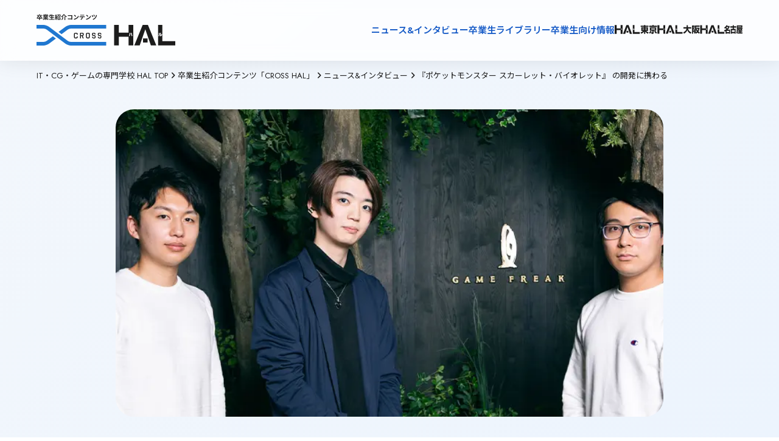

--- FILE ---
content_type: text/html; charset=utf-8
request_url: https://www.hal.ac.jp/cross/report/45277?tag%5B%5D=899
body_size: 43316
content:
<!DOCTYPE html><html lang="ja" class="__variable_bb5094 __variable_683e8c __variable_64677c __variable_719d1c __variable_cb5e93"><head prefix="og:http://ogp.me/ns#"><meta charSet="utf-8"/><meta name="viewport" content="width=device-width, initial-scale=1"/><link rel="stylesheet" href="/_next/static/css/0416257f1f8d5770.css" data-precedence="next"/><link rel="stylesheet" href="/_next/static/css/b31acd17e383d72d.css" data-precedence="next"/><link rel="stylesheet" href="/_next/static/css/84ef759faf290ae7.css" data-precedence="next"/><link rel="stylesheet" href="/_next/static/css/a8180f4e1b248911.css" data-precedence="next"/><link rel="stylesheet" href="/_next/static/css/c16c7eb5ed6e86af.css" data-precedence="next"/><link rel="stylesheet" href="/_next/static/css/da5beb5b36d0b139.css" data-precedence="next"/><link rel="stylesheet" href="/_next/static/css/12abd4ae44549655.css" data-precedence="next"/><link rel="stylesheet" href="/_next/static/css/1db18fd251a2279c.css" data-precedence="next"/><link rel="stylesheet" href="/_next/static/css/4e1a2ceae5bb62f0.css" data-precedence="next"/><link rel="stylesheet" href="/_next/static/css/d3d2af51fb4d254f.css" data-precedence="next"/><link rel="stylesheet" href="/_next/static/css/592f61a0cf877ca7.css" data-precedence="next"/><link rel="stylesheet" href="/_next/static/css/66b6266a649fc2d0.css" data-precedence="next"/><link rel="stylesheet" href="/_next/static/css/038d8deaafc22c9a.css" data-precedence="next"/><link rel="stylesheet" href="/_next/static/css/c1474372f75b47b4.css" data-precedence="next"/><link rel="stylesheet" href="/_next/static/css/a9b13059f4653207.css" data-precedence="next"/><link rel="stylesheet" href="/_next/static/css/8f814706767fd6de.css" data-precedence="next"/><link rel="stylesheet" href="/_next/static/css/4f8aaf2d248332a0.css" data-precedence="next"/><link rel="preload" as="script" fetchPriority="low" href="/_next/static/chunks/webpack-2803545b4c9ef65d.js"/><script src="/_next/static/chunks/4bd1b696-9909f507f95988b8.js" async=""></script><script src="/_next/static/chunks/5964-fd4a23abf37692ea.js" async=""></script><script src="/_next/static/chunks/main-app-7bd318ff7dcde053.js" async=""></script><script src="/_next/static/chunks/app/layout-19887155482eb3e1.js" async=""></script><script src="/_next/static/chunks/6874-61b4c5756db3a422.js" async=""></script><script src="/_next/static/chunks/2036-69f3be0899417123.js" async=""></script><script src="/_next/static/chunks/4065-1236c8c281be39c2.js" async=""></script><script src="/_next/static/chunks/927-abf2ae465f729106.js" async=""></script><script src="/_next/static/chunks/599-9f0cce53f2e19a8a.js" async=""></script><script src="/_next/static/chunks/5151-dd39505cd084f81f.js" async=""></script><script src="/_next/static/chunks/7031-cea8ce2668e7d6a4.js" async=""></script><script src="/_next/static/chunks/3310-4621ddcc94738c87.js" async=""></script><script src="/_next/static/chunks/2857-667fd1da46777481.js" async=""></script><script src="/_next/static/chunks/9351-2e8b89108df70ba2.js" async=""></script><script src="/_next/static/chunks/app/cross/report/%5BarticleId%5D/page-297ef325f2480e3d.js" async=""></script><script src="/_next/static/chunks/1460-8c95b0c35979605a.js" async=""></script><script src="/_next/static/chunks/6158-8e20112cb9558b70.js" async=""></script><script src="/_next/static/chunks/8832-8c39b12e34793109.js" async=""></script><script src="/_next/static/chunks/app/not-found-be7ec7b5d66b46d8.js" async=""></script><link rel="preload" href="https://www.googletagmanager.com/gtm.js?id=GTM-42MB" as="script"/><link rel="preload" href="https://cdn-blocks.karte.io/de2e77830f091f4dd630287b44d30a62/builder.js" as="script"/><meta name="next-size-adjust" content=""/><link rel="alternate" hrefLang="en" lang="en" href="https://www.hal.ac.jp/english"/><link rel="alternate" hrefLang="ko" lang="ko" href="https://www.hal.ac.jp/korean"/><link rel="alternate" hrefLang="zh-Hans" lang="zh-Hans" href="https://www.hal.ac.jp/chinese"/><link rel="alternate" hrefLang="zh-Hant" lang="zh-Hant" href="https://www.hal.ac.jp/tchinese"/><link rel="alternate" hrefLang="vi" lang="vi" href="https://www.hal.ac.jp/vietnamese"/><link rel="alternate" hrefLang="x-default" lang="x-default" href="https://www.hal.ac.jp"/><title>『ポケットモンスター スカーレット・バイオレット』 の開発に携わる｜CROSS HAL｜HAL</title><meta name="description" content="株式会社ゲームフリークプログラマ　川上 拓也ゲーム4年制学科 ゲーム制作コース／2018年3月卒業プログラマ　後藤 拓生ゲーム4年制学科 ゲーム制作コース／2020年3月卒業グラフィックデザイナー　伊藤 正輝アニメ・イラスト学科（現：CG・デザイン・アニメ4年制学科 アニメーションコース）／2021年3月卒業"/><link rel="canonical" href="https://www.hal.ac.jp/cross/report/45277"/><meta property="og:title" content="『ポケットモンスター スカーレット・バイオレット』 の開発に携わる｜CROSS HAL｜HAL"/><meta property="og:description" content="株式会社ゲームフリークプログラマ　川上 拓也ゲーム4年制学科 ゲーム制作コース／2018年3月卒業プログラマ　後藤 拓生ゲーム4年制学科 ゲーム制作コース／2020年3月卒業グラフィックデザイナー　伊藤 正輝アニメ・イラスト学科（現：CG・デザイン・アニメ4年制学科 アニメーションコース）／2021年3月卒業"/><meta property="og:url" content="https://www.hal.ac.jp/cross/report/45277"/><meta property="og:image" content="https://nkz-prd.imagewave.pictures/GMtepcBpVpF66QdnjMuFNB"/><meta property="og:type" content="article"/><meta name="twitter:card" content="summary_large_image"/><meta name="twitter:title" content="『ポケットモンスター スカーレット・バイオレット』 の開発に携わる｜CROSS HAL｜HAL"/><meta name="twitter:description" content="株式会社ゲームフリークプログラマ　川上 拓也ゲーム4年制学科 ゲーム制作コース／2018年3月卒業プログラマ　後藤 拓生ゲーム4年制学科 ゲーム制作コース／2020年3月卒業グラフィックデザイナー　伊藤 正輝アニメ・イラスト学科（現：CG・デザイン・アニメ4年制学科 アニメーションコース）／2021年3月卒業"/><meta name="twitter:image" content="https://nkz-prd.imagewave.pictures/GMtepcBpVpF66QdnjMuFNB"/><link rel="icon" href="/cross/icon.png?c7dd587c95a502e0" type="image/png" sizes="48x48"/><link rel="apple-touch-icon" href="/cross/apple-icon.png?c7dd587c95a502e0" type="image/png" sizes="48x48"/><script>window.__SCHOOL__ = 'hal';</script><script src="/scripts/mediaCodeHandler.js" defer=""></script><script src="/_next/static/chunks/polyfills-42372ed130431b0a.js" noModule=""></script></head><body><div hidden=""><!--$--><!--/$--></div><noscript><iframe src="https://www.googletagmanager.com/ns.html?id=GTM-42MB" height="0" width="0" style="display:none;visibility:hidden"></iframe></noscript><div class="HashLinkWrapper_main-wrapper__lBsFM"><div class="styles_common-layout__ZK0FI styles_-narrow__xux47"><div class="CrossHeader_cross-header__nEEKZ"><div><div><a class="CrossHeader_link__Wy_SI" href="/cross"><svg xmlns="http://www.w3.org/2000/svg" fill="none" viewBox="0 0 228 52" width="228" height="52" class="CrossHeader_logo___SidK"><path fill="#1C1C1C" d="M4.32 5.92h1.26v3.97H4.32zm-3.84.63h9.04V7.7H.48zM4.32.52h1.26v1.6H4.32zM.76 1.67h8.47v1.14H.76zm1.9 1.08 1.22.28c-.47 1.4-1.35 2.6-2.36 3.34-.21-.22-.71-.62-.99-.81.99-.6 1.77-1.62 2.13-2.81m3.85.02 1.21.25C7.26 4.41 6.36 5.5 5.3 6.16c-.2-.22-.68-.63-.96-.81a4.34 4.34 0 0 0 2.17-2.58M2.6 4.47l.68-.76c.45.29 1.09.72 1.4 1.01l-.71.85c-.28-.31-.91-.78-1.37-1.1m3.6.12.79-.8c.73.45 1.78 1.14 2.29 1.61l-.85.91c-.46-.47-1.48-1.22-2.23-1.72m4.36 2.04h8.92v.98h-8.92zm.02-4.49h8.86v.99h-8.86zm.41 1.79h8.07v.94h-8.07zm.5 1.38h7.1v.87h-7.1zm2.9-.9h1.19V9.9h-1.19zM13.52.5h1.12v2.11h-1.12zm1.85 0h1.14v2.04h-1.14zm-1.2 6.57.94.42c-.95 1.04-2.55 1.89-4.09 2.29-.16-.29-.51-.75-.77-1 1.51-.29 3.1-.95 3.92-1.71m1.65-.03c.81.79 2.37 1.41 3.93 1.67-.27.25-.63.75-.81 1.08-1.58-.4-3.11-1.25-4.05-2.38zM17.67.58l1.26.3c-.32.55-.66 1.09-.92 1.46l-.97-.3c.23-.41.49-1.02.63-1.46m-1.32 2.15 1.27.29c-.27.48-.53.92-.74 1.24l-1.02-.29c.18-.36.39-.87.49-1.24M11.3.9l1.03-.35c.29.43.62 1.03.76 1.42L12 2.36c-.11-.39-.43-1-.7-1.46m1.27 2.24 1.16-.18c.17.28.36.67.44.94l-1.22.21a5 5 0 0 0-.38-.97m9.5-.82h6.96v1.17h-6.96zm-.41 2.95h6.99v1.15h-6.99zM20.5 8.44h9.04v1.17H20.5zM24.39.51h1.25v8.51h-1.25zm-2.31.12 1.24.28c-.44 1.55-1.17 3.09-1.95 4.05-.24-.21-.77-.56-1.08-.73.79-.84 1.43-2.22 1.79-3.6M35.23 8.4h3.45v1.06h-3.45zm-.56-2.76h4.59v4.21H38.1V6.7h-2.33v3.19h-1.1zM34.32.98h4.58v1.1h-4.58zm4.02 0h1.12s-.01.29-.02.43c-.05 2.09-.12 2.96-.37 3.28-.21.26-.43.34-.75.38-.27.04-.73.04-1.22.04-.03-.35-.16-.81-.35-1.11.42.04.83.04 1.02.04.14 0 .24-.02.32-.11.15-.17.21-.89.25-2.78zm-2.59.45h1.18c-.15 1.69-.54 3.1-2.31 3.94-.14-.28-.46-.7-.71-.9 1.5-.65 1.73-1.75 1.84-3.04M31.8.52l1.04.39c-.41.76-.87 1.65-1.26 2.21l-.8-.35c.36-.59.79-1.55 1.02-2.25m1.15 1.18.97.44c-.72 1.15-1.7 2.54-2.46 3.41l-.69-.39c.74-.91 1.66-2.38 2.18-3.46m-2.69 1.19.57-.82c.53.46 1.15 1.09 1.41 1.55l-.62.93c-.24-.48-.85-1.18-1.36-1.66m2.39 1.2.79-.33c.39.67.77 1.55.89 2.13l-.85.38c-.11-.58-.45-1.49-.83-2.18m-2.4.83c.92-.03 2.27-.08 3.59-.14l-.01.95c-1.23.09-2.51.17-3.48.24zm2.62 1.66.84-.27c.25.57.51 1.32.62 1.82l-.88.31c-.1-.5-.36-1.27-.58-1.86m-2.19-.19.99.17c-.1.96-.32 1.96-.61 2.6-.21-.13-.66-.34-.91-.44.29-.59.45-1.48.53-2.33m1.12-.94h1.05v4.46H31.8zm13.16-3.74c-.78 1.28-2.31 2.66-3.99 3.55-.15-.3-.49-.75-.75-1C42 3.41 43.56 1.81 44.25.48h1.3c1.03 1.69 2.62 3.01 4.26 3.64-.31.32-.58.73-.8 1.1-1.6-.81-3.24-2.21-4.05-3.51m1.11 2.46h1.25V9.9h-1.25zm-3.45.05h1.23v1.24c0 1.42-.2 3.21-2.17 4.44-.21-.26-.68-.66-1-.85 1.76-1.05 1.94-2.46 1.94-3.62zm8.94-2.32c.38.04.89.07 1.24.07h5.04c.29 0 .7-.02.87-.03-.01.24-.03.63-.03.93v5.18c0 .35.03.87.05 1.18h-1.45c.01-.3.02-.66.02-1.03V3.26h-4.5c-.42 0-.96.02-1.24.04zm-.12 5.43c.34.03.79.06 1.24.06h5.41v1.32h-5.37c-.39 0-.95.02-1.28.06zM62.41 1.4c.69.47 1.99 1.51 2.58 2.12l-1.02 1.04c-.52-.56-1.78-1.65-2.51-2.15zm-1.26 6.66c1.57-.22 2.86-.73 3.83-1.3 1.71-1.02 3.01-2.54 3.65-3.89l.77 1.4c-.75 1.36-2.08 2.74-3.69 3.71-1.02.61-2.31 1.16-3.71 1.4zm10.86-6.72c.32.04.73.07 1.07.07h4.02c.33 0 .73-.03 1.07-.07v1.29c-.34-.02-.73-.04-1.07-.04h-4.02c-.34 0-.77.02-1.07.04zm-1.17 2.55c.3.04.65.06.96.06h6.55c.21 0 .65-.01.92-.06v1.3c-.26-.01-.64-.02-.92-.02H71.8c-.29 0-.68.01-.96.03zm5.12.7c0 1.31-.23 2.31-.66 3.14-.34.7-1.12 1.47-2 1.93l-1.18-.85c.71-.28 1.42-.85 1.81-1.44.5-.76.64-1.7.64-2.77zm6.45-3.19c.69.47 1.99 1.51 2.58 2.12l-1.02 1.04c-.52-.56-1.78-1.65-2.51-2.15zm-1.26 6.66c1.57-.22 2.86-.73 3.83-1.3 1.71-1.02 3.01-2.54 3.65-3.89l.77 1.4c-.75 1.36-2.08 2.74-3.69 3.71-1.02.61-2.31 1.16-3.71 1.4zm13.58-6.85c.24.5.85 2.04 1.05 2.68l-1.26.44c-.19-.63-.75-2.09-1.04-2.71zm4.56.8c-.11.25-.2.56-.26.78-.28 1.09-.85 2.68-1.67 3.76a9.06 9.06 0 0 1-3.93 2.94l-1.12-1.13c1.36-.39 2.92-1.29 3.95-2.58.75-.95 1.37-2.66 1.54-4.19zm-7.35-.18c.31.64.93 2.13 1.16 2.8l-1.28.47c-.21-.64-.87-2.29-1.15-2.82z"></path><path fill="#1F77D0" d="m31.835 40.396-11.112 8.402C18.308 50.635 14.31 52 11.406 52H0V46.05h11.422c1.6 0 4.308-.942 5.695-1.982l9.79-7.412M36.21 29.603l11.097-8.402c2.43-1.82 6.412-3.202 9.3-3.202h57.877v5.948H56.607c-1.599 0-4.307.96-5.694 2l-9.774 7.394"></path><path fill="#1C1C1C" d="M67.765 37.03v1.511L66.312 40.2h-3.41l-1.468-1.658v-6.224l1.436-1.414h3.459l1.436 1.413v1.69h-1.518v-.78l-.767-.91h-1.73l-.783.91v4.73l.833.91h1.615l.832-.91v-.91h1.518zM74.403 36.348h-1.452V40.2h-1.517v-9.264h4.944l1.207 1.382v2.535l-1.55 1.479 1.517 3.884h-1.599l-1.55-3.852zm1.012-1.463.62-.617v-1.333l-.767-.731h-2.317v2.681zM82.745 40.199l-1.452-1.658v-6.224l1.436-1.414h3.46l1.435 1.413v6.225L86.156 40.2zm.832-7.882-.766.91v4.73l.832.91h1.615l.832-.91v-4.73l-.783-.91zM97.07 38.883l-1.158 1.333h-3.15l-1.5-1.707v-1.04h1.468v.536l.816.878h1.567l.554-.699v-1.316l-.75-.667H92.73l-1.37-1.219-.033-.032-.049-.049V32.22l1.142-1.332h3.15l1.5 1.706v1.04h-1.452v-.536l-.816-.878h-1.615l-.555.7v1.3l.751.65h2.35l1.223 1.218.033.05.049.032v2.681zM106.554 38.883l-1.158 1.333h-3.149l-1.485-1.707v-1.04h1.468v.536l.816.878h1.567l.554-.699v-1.316l-.75-.667h-2.187l-1.37-1.219-.033-.032-.049-.049V32.22l1.159-1.332h3.132l1.502 1.706v1.04h-1.453v-.536l-.815-.878h-1.6l-.554.7v1.3l.75.65h2.366l1.224 1.218.033.05.049.032v2.681z"></path><path fill="#1F77D0" d="M56.62 46.05c-1.598 0-4.307-.942-5.694-1.999L38.966 35 34.02 31.26 20.723 21.2c-2.415-1.837-6.413-3.202-9.301-3.202H0v5.948h11.422c1.6 0 4.308.943 5.695 2l11.96 9.052 4.944 3.738 13.282 10.06C49.736 50.634 53.717 52 56.605 52h57.877v-5.965H56.604z"></path><path fill="#1C1C1C" d="m196.813 51.738-13.755-33.74h-8.616l-13.739 33.74h8.844l9.203-26.475 9.203 26.475z"></path><path fill="#1C1C1C" d="M182.379 40.215h-7.277v6.81h7.277zM155.28 31.179c.098 1.982.408 4.193 1.355 5.51l1.093-.96c-.18-.26-.571-.845-.849-1.966-.293-1.252-.326-2.292-.342-2.747zm-2.431 5.51c.751-.927 1.403-3.219 1.387-5.51l-1.207-.13c0 .439-.049 1.527-.343 2.795-.163.699-.424 1.382-.881 1.918l1.028.91zm6.07-18.691v33.74h-7.718V37.403H135.21v14.335h-7.718v-33.74h7.718v12.677h15.991V17.998zM204.298 31.049h-1.207v5.623c.244 0 .864 0 1.566-.341 1.469-.732 1.746-2.194 1.844-2.763l-1.159-.618c-.081.585-.228 1.69-1.028 2.048v-3.965zm-1.958.211h-1.224v1.495c0 .455 0 .91-.147 1.642-.179.829-.456 1.154-.669 1.381l.963 1.057c1.061-1.073 1.077-3.17 1.077-4.177zm25.667 13.587v6.891h-28.343v-33.74h7.131v26.849z"></path></svg></a></div></div><div class="CrossHeader_wrapper__vslxQ"><div class="NavigationContent_header-navigation__rhmiT"><div class="NavigationContent_links__P_YOA"><a href="/cross/report" class="NavigationContent_link___Nwqe">ニュース&amp;インタビュー</a><a href="/cross/library" class="NavigationContent_link___Nwqe">卒業生ライブラリー</a><a href="/cross#graduate-information" class="NavigationContent_link___Nwqe">卒業生向け情報</a></div><div class="NavigationContent_logos__nNIub"><a class="NavigationContent_logo__dT_CG" href="/tokyo"><svg xmlns="http://www.w3.org/2000/svg" fill="none" aria-label="HAL\u6771\u4EAC" role="img" viewBox="0 0 116 24" width="70" height="35"><path fill="CurrentColor" d="M47.196 24 37.841 0h-5.874l-9.361 23.998h6.033l6.262-18.824L41.169 24z"></path><path fill="CurrentColor" d="M37.385 15.812H32.43v4.84h4.955zM18.92 9.375c.062 1.41.278 2.98.919 3.923l.746-.686c-.117-.18-.395-.596-.58-1.397a10 10 0 0 1-.234-1.956l-.85.122zm-1.657 3.917c.517-.654.955-2.289.955-3.917l-.826-.09c-.006.32-.03 1.077-.234 1.994-.11.5-.29.974-.592 1.366l.697.653zM21.404.001v23.998h-5.257V13.8H5.251v10.2H0V.001h5.25v9.027h10.897V.001zM52.308 9.285h-.826v4c.166 0 .592 0 1.06-.237 1.005-.519 1.19-1.564 1.257-1.962l-.789-.436c-.055.41-.154 1.2-.702 1.462zm-1.331.154h-.832v1.064c0 .327 0 .648-.105 1.167-.117.583-.315.82-.456.987l.653.757c.721-.763.74-2.257.74-2.975v-1M68.449 19.1v4.898H49.152V.001h4.857v19.1zM87.633 13.382h-4.431v-1.18h4.43zm0-3.52h-4.431V8.656h4.43zm-12.129 2.34h4.32v1.18h-4.32zM70.919 5.06h8.905v.98h-7.513v9.938h4.931c-.542.577-1.393 1.481-3.199 2.462-1.553.834-2.767 1.283-3.574 1.584l1.953 3.75c3.6-1.711 6.25-4.276 7.402-5.91v6.058h3.378v-6.187c1.96 2.565 3.956 4.398 7.266 5.989l2.01-3.796c-3.428-1.084-5.357-2.59-6.731-3.95h5.041V6.041h-7.58V5.06h8.93V1.764h-8.93V.007H79.83v1.757h-8.906V5.06zm4.585 3.596h4.32v1.206h-4.32zM115.347 20.242c-1.8-1.077-3.735-2.866-4.924-4.776l-2.928 1.962c1.824 2.846 3.038 4.18 5.417 6.04zm-17.392-4.7c-.993 1.815-2.65 3.726-4.271 5.034l2.243 2.943c1.917-1.61 3.735-3.802 4.863-6.091zm4.61-13.829h-8.684v3.52h21.306v-3.52h-9.066V.027h-3.556zm-6.706 4.751v8.829h6.841v4.052c0 .628-.4.654-.628.654h-2.614l.728 3.943h3.975c1.485 0 1.96-1.257 1.96-2.488v-6.161h7.087V6.464zm13.768 5.584h-10.28V9.657h10.28z"></path></svg></a><a class="NavigationContent_logo__dT_CG" href="/osaka"><svg xmlns="http://www.w3.org/2000/svg" fill="none" aria-label="HAL\u5927\u962A" role="img" viewBox="0 0 116 24" width="70" height="35"><path fill="CurrentColor" d="M70.871 19.672c5.936-2.344 7.869-5.975 8.632-10.072H71.16V5.845h8.633V.423h3.595v5.422h8.965V9.6h-8.515c1.348 5.707 4.162 8.468 8.99 10.221L90.9 23.526c-2.229-.95-7.038-3.295-9.082-9.804-1.576 4.172-4.23 7.442-9.13 9.755zM94.323 23.551h3.066V4.321h1.453c-.228 1.853-.98 4.247-1.385 5.465.621.778 1.52 2.027 1.52 4.614 0 .926-.32 1.218-.819 1.218h-.61l.524 3.47h.788c1.022 0 2.839 0 2.839-3.855 0-1.977-.474-4.147-1.478-5.807.16-.56.887-2.953 1.004-3.438.178-.734.271-1.219.363-1.66v-3.24h-7.272v22.47zm21.352-3.587c-1.342-.61-2.358-1.119-3.675-2.244 1.791-2.83 2.333-5.907 2.567-7.225v-3.27h-8.952V4.44h9.611V1.076h-12.77V9.32c0 7.616-1.225 9.93-2.752 11.931l2.844 2.412c.518-.858.862-1.46 1.361-2.586l1.293 2.462c1.232-.61 2.685-1.393 4.526-3.071 1.545 1.535 2.887 2.368 4.137 3.071l1.817-3.587zm-10.085-8.269c.363 2.02.862 3.98 2.112 6.124-.659.61-1.564 1.418-3.386 2.27 1.182-3.345 1.256-7.784 1.274-9.587h5.769c-.117 1.119-.32 2.68-1.477 4.637-.702-1.274-1.09-2.368-1.478-4.097l-2.82.66zM47.466 23.626 38.126.336h-5.868l-9.34 23.29h6.015l6.262-18.272 6.25 18.272z"></path><path fill="CurrentColor" d="M37.667 15.68h-4.944v4.7h4.944zM19.238 9.432c.061 1.368.277 2.897.917 3.805l.745-.665c-.117-.18-.394-.578-.579-1.355a9.5 9.5 0 0 1-.234-1.897l-.85.118zm-1.657 3.805c.518-.634.955-2.226.948-3.805l-.818-.087c-.013.311-.031 1.045-.234 1.934-.111.485-.29.945-.591 1.324zM21.72.337v23.295h-5.246v-9.897H5.593v9.897H.348V.336h5.245v8.76h10.88V.336zM52.564 9.345h-.825v3.886c.166 0 .591 0 1.06-.23.997-.504 1.188-1.523 1.255-1.909l-.788-.423c-.055.398-.154 1.163-.702 1.418zm-1.324.15h-.83v1.031c0 .318 0 .628-.105 1.132-.117.566-.314.796-.456.957l.653.734c.72-.74.738-2.188.738-2.885zm17.443 9.375v4.756H49.418V.336h4.852v18.54h14.42z"></path></svg></a><a class="NavigationContent_logo__dT_CG" href="/nagoya"><svg xmlns="http://www.w3.org/2000/svg" fill="none" aria-label="HAL\u540D\u53E4\u5C4B" role="img" viewBox="0 0 116 24" width="70" height="35"><path fill="CurrentColor" d="M79.39 19.252h-6.61v-3.525h6.61zM67.808 9.846c.597-.361 1.146-.697 1.996-1.393 1.115 1.15 1.916 2.331 2.28 2.835-1.35.858-3.056 1.822-6.014 2.636l1.183 3.724a27 27 0 0 0 2.951-1.368v7.175h2.576v-.74h6.61v.74h2.594V12.364h-6.198c3.16-2.885 4.491-5.67 5.107-6.939v-3.14H74.66c.277-.503.394-.77.665-1.442l-3.056-.36c-1.417 3.17-3.758 4.992-5.84 5.999zm9.765-4.42c-.87 1.398-1.738 2.648-3.056 3.916a28 28 0 0 0-2.63-2.953c.289-.311.418-.479.782-.964h4.904M82.809 7.154h6.715v3.339h-5.261v12.913h2.642v-1.15h7.973v1.15h2.686V10.493h-5.31v-3.34h6.794V3.43h-6.795V.57h-2.73v2.86H82.81zM94.878 18.65h-7.972v-4.583h7.972zM112.806 4.884h-9.691V3.697h9.691zm2.957 9.736c-.72-1.66-1.035-2.157-1.94-3.618h2.175v-2.73h-12.883V7.36h12.266V.949h-14.89v10.805c0 4.98-.585 7.106-1.448 9.463l2.378 2.524c.579-1.436 1.694-4.16 1.694-11.987v-.746h2.027c-.123.398-.246.796-.56 1.486h-1.183l.172 2.947h.807c.549-.031 2.945-.124 3.438-.15v1.213h-4.208v2.524h4.208v1.387h-4.953v2.847h13.128v-2.847h-5.569v-1.387h4.935v-2.524h-4.935v-1.386c1.46-.13 1.811-.174 2.323-.249.283.616.394.864.653 1.536l2.359-1.785zm-5.107-3.444c.351.473.475.665.776 1.163-1.035.1-2.02.149-4.029.149.388-.864.456-1.063.616-1.486h2.921l-.278.174zM46.374 23.517 37.207.26h-5.754l-9.168 23.258h5.902l6.143-18.24 6.136 18.24z"></path><path fill="CurrentColor" d="M36.757 15.584h-4.855v4.694h4.855zM18.676 9.348c.061 1.368.277 2.891.905 3.8l.727-.666c-.117-.174-.388-.578-.567-1.355a10 10 0 0 1-.228-1.897l-.831.118zm-1.627 3.793c.505-.634.936-2.22.936-3.793l-.807-.087c-.012.311-.03 1.045-.228 1.928-.11.485-.283.945-.579 1.324l.684.634zM21.109.259v23.258h-5.15v-9.885H5.824v9.885H.68V.26h5.144v8.747h10.135V.26zM51.378 9.255h-.813v3.88c.16 0 .579.006 1.04-.23.98-.504 1.165-1.517 1.233-1.903l-.77-.423c-.055.398-.154 1.163-.684 1.418V9.255zm-1.3.15h-.813v1.032c0 .317 0 .621-.099 1.131-.117.566-.308.796-.45.957l.641.734c.709-.74.727-2.182.727-2.885v-.963zm16.573 9.363v4.75H48.285V.264h4.763v18.509H66.65z"></path></svg></a></div></div><div class="SPExpandNavigation_expand-navigation__TDbZq"><div class="SPExpandNavigation_icon__EHinf"><svg xmlns="http://www.w3.org/2000/svg" width="35" height="35" fill="none" viewBox="0 0 35 35"><g filter="url(#filter0_b_5915_103977)"><rect width="35" height="35" fill="#175BC7" rx="17.5"></rect><path fill="#fff" fill-rule="evenodd" d="M8.35 13.983a.85.85 0 0 0 0 1.7h18.3a.85.85 0 1 0 0-1.7zm0 5.334a.85.85 0 0 0 0 1.7h18.3a.85.85 0 0 0 0-1.7z" clip-rule="evenodd"></path></g><defs><filter id="filter0_b_5915_103977" width="55" height="55" x="-10" y="-10" color-interpolation-filters="sRGB" filterUnits="userSpaceOnUse"><feFlood flood-opacity="0" result="BackgroundImageFix"></feFlood><feGaussianBlur in="BackgroundImageFix" stdDeviation="5"></feGaussianBlur><feComposite in2="SourceAlpha" operator="in" result="effect1_backgroundBlur_5915_103977"></feComposite><feBlend in="SourceGraphic" in2="effect1_backgroundBlur_5915_103977" mode="normal" result="shape"></feBlend></filter></defs></svg></div><div class="SPExpandNavigation_expandzone__tUB9i"><div class="SPNavigationContent_spnav-content__d_V5m"><div class="SPNavigationContent_links__eVtgM"><a href="/cross/report" class="SPNavCard_nav-card__HlzRL"><p>ニュース&amp;インタビュー</p><svg xmlns="http://www.w3.org/2000/svg" fill="none" viewBox="0 0 40 40" width="30" height="30" class="SPNavCard_icon__fo76p"><path fill="CurrentColor" fill-rule="evenodd" d="M20 40c11.046 0 20-8.954 20-20S31.046 0 20 0 0 8.954 0 20s8.954 20 20 20m1.472-26.72a1 1 0 1 0-1.388 1.44L24.522 19H13a1 1 0 1 0 0 2h11.522l-4.438 4.28a1 1 0 0 0 1.388 1.44l6.222-6a1 1 0 0 0 0-1.44z" clip-rule="evenodd"></path></svg></a><a href="/cross/library" class="SPNavCard_nav-card__HlzRL"><p>卒業生ライブラリー</p><svg xmlns="http://www.w3.org/2000/svg" fill="none" viewBox="0 0 40 40" width="30" height="30" class="SPNavCard_icon__fo76p"><path fill="CurrentColor" fill-rule="evenodd" d="M20 40c11.046 0 20-8.954 20-20S31.046 0 20 0 0 8.954 0 20s8.954 20 20 20m1.472-26.72a1 1 0 1 0-1.388 1.44L24.522 19H13a1 1 0 1 0 0 2h11.522l-4.438 4.28a1 1 0 0 0 1.388 1.44l6.222-6a1 1 0 0 0 0-1.44z" clip-rule="evenodd"></path></svg></a><a href="/cross#graduate-information" class="SPNavCard_nav-card__HlzRL"><p>卒業生向け情報</p><svg xmlns="http://www.w3.org/2000/svg" fill="none" viewBox="0 0 40 40" width="30" height="30" class="SPNavCard_icon__fo76p"><path fill="CurrentColor" fill-rule="evenodd" d="M20 40c11.046 0 20-8.954 20-20S31.046 0 20 0 0 8.954 0 20s8.954 20 20 20m1.472-26.72a1 1 0 1 0-1.388 1.44L24.522 19H13a1 1 0 1 0 0 2h11.522l-4.438 4.28a1 1 0 0 0 1.388 1.44l6.222-6a1 1 0 0 0 0-1.44z" clip-rule="evenodd"></path></svg></a></div><div class="SPNavigationContent_logos__diqU4"><a class="SPNavigationContent_logo__CZQSa" href="/tokyo"><svg xmlns="http://www.w3.org/2000/svg" fill="none" aria-label="HAL\u6771\u4EAC" role="img" viewBox="0 0 116 24" width="80" height="35"><path fill="CurrentColor" d="M47.196 24 37.841 0h-5.874l-9.361 23.998h6.033l6.262-18.824L41.169 24z"></path><path fill="CurrentColor" d="M37.385 15.812H32.43v4.84h4.955zM18.92 9.375c.062 1.41.278 2.98.919 3.923l.746-.686c-.117-.18-.395-.596-.58-1.397a10 10 0 0 1-.234-1.956l-.85.122zm-1.657 3.917c.517-.654.955-2.289.955-3.917l-.826-.09c-.006.32-.03 1.077-.234 1.994-.11.5-.29.974-.592 1.366l.697.653zM21.404.001v23.998h-5.257V13.8H5.251v10.2H0V.001h5.25v9.027h10.897V.001zM52.308 9.285h-.826v4c.166 0 .592 0 1.06-.237 1.005-.519 1.19-1.564 1.257-1.962l-.789-.436c-.055.41-.154 1.2-.702 1.462zm-1.331.154h-.832v1.064c0 .327 0 .648-.105 1.167-.117.583-.315.82-.456.987l.653.757c.721-.763.74-2.257.74-2.975v-1M68.449 19.1v4.898H49.152V.001h4.857v19.1zM87.633 13.382h-4.431v-1.18h4.43zm0-3.52h-4.431V8.656h4.43zm-12.129 2.34h4.32v1.18h-4.32zM70.919 5.06h8.905v.98h-7.513v9.938h4.931c-.542.577-1.393 1.481-3.199 2.462-1.553.834-2.767 1.283-3.574 1.584l1.953 3.75c3.6-1.711 6.25-4.276 7.402-5.91v6.058h3.378v-6.187c1.96 2.565 3.956 4.398 7.266 5.989l2.01-3.796c-3.428-1.084-5.357-2.59-6.731-3.95h5.041V6.041h-7.58V5.06h8.93V1.764h-8.93V.007H79.83v1.757h-8.906V5.06zm4.585 3.596h4.32v1.206h-4.32zM115.347 20.242c-1.8-1.077-3.735-2.866-4.924-4.776l-2.928 1.962c1.824 2.846 3.038 4.18 5.417 6.04zm-17.392-4.7c-.993 1.815-2.65 3.726-4.271 5.034l2.243 2.943c1.917-1.61 3.735-3.802 4.863-6.091zm4.61-13.829h-8.684v3.52h21.306v-3.52h-9.066V.027h-3.556zm-6.706 4.751v8.829h6.841v4.052c0 .628-.4.654-.628.654h-2.614l.728 3.943h3.975c1.485 0 1.96-1.257 1.96-2.488v-6.161h7.087V6.464zm13.768 5.584h-10.28V9.657h10.28z"></path></svg></a><a class="SPNavigationContent_logo__CZQSa" href="/osaka"><svg xmlns="http://www.w3.org/2000/svg" fill="none" aria-label="HAL\u5927\u962A" role="img" viewBox="0 0 116 24" width="80" height="35"><path fill="CurrentColor" d="M70.871 19.672c5.936-2.344 7.869-5.975 8.632-10.072H71.16V5.845h8.633V.423h3.595v5.422h8.965V9.6h-8.515c1.348 5.707 4.162 8.468 8.99 10.221L90.9 23.526c-2.229-.95-7.038-3.295-9.082-9.804-1.576 4.172-4.23 7.442-9.13 9.755zM94.323 23.551h3.066V4.321h1.453c-.228 1.853-.98 4.247-1.385 5.465.621.778 1.52 2.027 1.52 4.614 0 .926-.32 1.218-.819 1.218h-.61l.524 3.47h.788c1.022 0 2.839 0 2.839-3.855 0-1.977-.474-4.147-1.478-5.807.16-.56.887-2.953 1.004-3.438.178-.734.271-1.219.363-1.66v-3.24h-7.272v22.47zm21.352-3.587c-1.342-.61-2.358-1.119-3.675-2.244 1.791-2.83 2.333-5.907 2.567-7.225v-3.27h-8.952V4.44h9.611V1.076h-12.77V9.32c0 7.616-1.225 9.93-2.752 11.931l2.844 2.412c.518-.858.862-1.46 1.361-2.586l1.293 2.462c1.232-.61 2.685-1.393 4.526-3.071 1.545 1.535 2.887 2.368 4.137 3.071l1.817-3.587zm-10.085-8.269c.363 2.02.862 3.98 2.112 6.124-.659.61-1.564 1.418-3.386 2.27 1.182-3.345 1.256-7.784 1.274-9.587h5.769c-.117 1.119-.32 2.68-1.477 4.637-.702-1.274-1.09-2.368-1.478-4.097l-2.82.66zM47.466 23.626 38.126.336h-5.868l-9.34 23.29h6.015l6.262-18.272 6.25 18.272z"></path><path fill="CurrentColor" d="M37.667 15.68h-4.944v4.7h4.944zM19.238 9.432c.061 1.368.277 2.897.917 3.805l.745-.665c-.117-.18-.394-.578-.579-1.355a9.5 9.5 0 0 1-.234-1.897l-.85.118zm-1.657 3.805c.518-.634.955-2.226.948-3.805l-.818-.087c-.013.311-.031 1.045-.234 1.934-.111.485-.29.945-.591 1.324zM21.72.337v23.295h-5.246v-9.897H5.593v9.897H.348V.336h5.245v8.76h10.88V.336zM52.564 9.345h-.825v3.886c.166 0 .591 0 1.06-.23.997-.504 1.188-1.523 1.255-1.909l-.788-.423c-.055.398-.154 1.163-.702 1.418zm-1.324.15h-.83v1.031c0 .318 0 .628-.105 1.132-.117.566-.314.796-.456.957l.653.734c.72-.74.738-2.188.738-2.885zm17.443 9.375v4.756H49.418V.336h4.852v18.54h14.42z"></path></svg></a><a class="SPNavigationContent_logo__CZQSa" href="/nagoya"><svg xmlns="http://www.w3.org/2000/svg" fill="none" aria-label="HAL\u540D\u53E4\u5C4B" role="img" viewBox="0 0 116 24" width="80" height="35"><path fill="CurrentColor" d="M79.39 19.252h-6.61v-3.525h6.61zM67.808 9.846c.597-.361 1.146-.697 1.996-1.393 1.115 1.15 1.916 2.331 2.28 2.835-1.35.858-3.056 1.822-6.014 2.636l1.183 3.724a27 27 0 0 0 2.951-1.368v7.175h2.576v-.74h6.61v.74h2.594V12.364h-6.198c3.16-2.885 4.491-5.67 5.107-6.939v-3.14H74.66c.277-.503.394-.77.665-1.442l-3.056-.36c-1.417 3.17-3.758 4.992-5.84 5.999zm9.765-4.42c-.87 1.398-1.738 2.648-3.056 3.916a28 28 0 0 0-2.63-2.953c.289-.311.418-.479.782-.964h4.904M82.809 7.154h6.715v3.339h-5.261v12.913h2.642v-1.15h7.973v1.15h2.686V10.493h-5.31v-3.34h6.794V3.43h-6.795V.57h-2.73v2.86H82.81zM94.878 18.65h-7.972v-4.583h7.972zM112.806 4.884h-9.691V3.697h9.691zm2.957 9.736c-.72-1.66-1.035-2.157-1.94-3.618h2.175v-2.73h-12.883V7.36h12.266V.949h-14.89v10.805c0 4.98-.585 7.106-1.448 9.463l2.378 2.524c.579-1.436 1.694-4.16 1.694-11.987v-.746h2.027c-.123.398-.246.796-.56 1.486h-1.183l.172 2.947h.807c.549-.031 2.945-.124 3.438-.15v1.213h-4.208v2.524h4.208v1.387h-4.953v2.847h13.128v-2.847h-5.569v-1.387h4.935v-2.524h-4.935v-1.386c1.46-.13 1.811-.174 2.323-.249.283.616.394.864.653 1.536l2.359-1.785zm-5.107-3.444c.351.473.475.665.776 1.163-1.035.1-2.02.149-4.029.149.388-.864.456-1.063.616-1.486h2.921l-.278.174zM46.374 23.517 37.207.26h-5.754l-9.168 23.258h5.902l6.143-18.24 6.136 18.24z"></path><path fill="CurrentColor" d="M36.757 15.584h-4.855v4.694h4.855zM18.676 9.348c.061 1.368.277 2.891.905 3.8l.727-.666c-.117-.174-.388-.578-.567-1.355a10 10 0 0 1-.228-1.897l-.831.118zm-1.627 3.793c.505-.634.936-2.22.936-3.793l-.807-.087c-.012.311-.03 1.045-.228 1.928-.11.485-.283.945-.579 1.324l.684.634zM21.109.259v23.258h-5.15v-9.885H5.824v9.885H.68V.26h5.144v8.747h10.135V.26zM51.378 9.255h-.813v3.88c.16 0 .579.006 1.04-.23.98-.504 1.165-1.517 1.233-1.903l-.77-.423c-.055.398-.154 1.163-.684 1.418V9.255zm-1.3.15h-.813v1.032c0 .317 0 .621-.099 1.131-.117.566-.308.796-.45.957l.641.734c.709-.74.727-2.182.727-2.885v-.963zm16.573 9.363v4.75H48.285V.264h4.763v18.509H66.65z"></path></svg></a></div></div></div></div></div></div><div class="styles_top__SLEDZ"><nav id="breadcrumbs"><div class="BreadCrumbList_breadcrumb-container__amomU"><ol itemScope="" itemType="http://schema.org/BreadcrumbList" class="BreadCrumbList_list__mM47L"><li class="BreadCrumbList_wrapper__GbDy8" itemProp="itemListElement" itemScope="" itemType="http://schema.org/ListItem"><a class="BreadCrumbList_link__5arax" itemProp="item" href="/"><span itemProp="name">IT・CG・ゲームの専門学校 HAL TOP</span></a><meta itemProp="position" content="1"/></li><svg xmlns="http://www.w3.org/2000/svg" fill="none" viewBox="0 0 22 22" width="16" height="16"><path stroke="currentColor" stroke-linecap="round" stroke-linejoin="round" stroke-width="2" d="m9.25 5.5 5.5 5.5-5.5 5.5"></path></svg><li class="BreadCrumbList_wrapper__GbDy8" itemProp="itemListElement" itemScope="" itemType="http://schema.org/ListItem"><a class="BreadCrumbList_link__5arax" itemProp="item" href="/cross"><span itemProp="name">卒業生紹介コンテンツ「CROSS HAL」</span></a><meta itemProp="position" content="2"/></li><svg xmlns="http://www.w3.org/2000/svg" fill="none" viewBox="0 0 22 22" width="16" height="16"><path stroke="currentColor" stroke-linecap="round" stroke-linejoin="round" stroke-width="2" d="m9.25 5.5 5.5 5.5-5.5 5.5"></path></svg><li class="BreadCrumbList_wrapper__GbDy8" itemProp="itemListElement" itemScope="" itemType="http://schema.org/ListItem"><a class="BreadCrumbList_link__5arax" itemProp="item" href="/cross/report"><span itemProp="name">ニュース&amp;インタビュー</span></a><meta itemProp="position" content="3"/></li><svg xmlns="http://www.w3.org/2000/svg" fill="none" viewBox="0 0 22 22" width="16" height="16"><path stroke="currentColor" stroke-linecap="round" stroke-linejoin="round" stroke-width="2" d="m9.25 5.5 5.5 5.5-5.5 5.5"></path></svg><li class="BreadCrumbList_wrapper__GbDy8" itemProp="itemListElement" itemScope="" itemType="http://schema.org/ListItem"><p itemProp="name">『ポケットモンスター スカーレット・バイオレット』 の開発に携わる</p><meta itemProp="position" content="4"/></li></ol></div></nav></div><main class="styles_content__NOmUE"><div class="ReportDetailPage_report-detail-page__NrrJ6"><a class="BackLink_back-link__uYwBD" href="/cross/report"><svg xmlns="http://www.w3.org/2000/svg" width="16" height="16" fill="none" viewBox="0 0 16 16" class="BackLink_icon__x_8ka"><path stroke="CurrentColor" stroke-linecap="square" stroke-linejoin="round" d="M10 12 6 8l4-4"></path></svg><p class="BackLink_text__2YMVl">ニュース＆インタビュー</p></a><div class="BasicInfo_basic-info__wKTmK"><div class="BasicInfo_keyvisual__jqW9E"><img alt="川上 拓也 後藤 拓生 伊藤 正輝 株式会社ゲームフリーク" loading="lazy" width="900" height="506" decoding="async" data-nimg="1" class="BasicInfo_img__qv6Wl" style="color:transparent" srcSet="https://nkz-prd.imagewave.pictures/GMtepcBpVpF66QdnjMuFNB?width=1080 1x, https://nkz-prd.imagewave.pictures/GMtepcBpVpF66QdnjMuFNB?width=1920 2x" src="https://nkz-prd.imagewave.pictures/GMtepcBpVpF66QdnjMuFNB?width=1920"/></div><div class="BasicInfo_heading-wrapper__R4JSQ"><div class="BasicInfoHeading_subheading__VckYm"><p class="BasicInfoHeading_field__M_OVE BasicInfoHeading_-field-blue__c2jLk">GAME</p><p class="BasicInfoHeading_date__i3lnd">2023.2.27</p></div><h1 class="BasicInfoHeading_title__mVXVk">『ポケットモンスター スカーレット・バイオレット』 の開発に携わる</h1></div><div class="BasicInfo_tag-list-wrapper__2GnFh"><ul class="BasicInfoTagList_taglist__dJ8T8"><li class="BasicInfoTagList_tag__9SfMT"><a class="BasicInfoTagList_link__2QN1M" href="/cross/report?tags=game_design"><button class="BasicInfoTagList_button__C_mFQ">ゲームデザイン</button></a></li><li class="BasicInfoTagList_tag__9SfMT"><a class="BasicInfoTagList_link__2QN1M" href="/cross/report?tags=game_programming"><button class="BasicInfoTagList_button__C_mFQ">ゲームプログラム</button></a></li><li class="BasicInfoTagList_tag__9SfMT"><a class="BasicInfoTagList_link__2QN1M" href="/cross/report?tags=game_planer"><button class="BasicInfoTagList_button__C_mFQ">ゲーム企画</button></a></li><li class="BasicInfoTagList_tag__9SfMT"><a class="BasicInfoTagList_link__2QN1M" href="/cross/report?tags=graphic_design"><button class="BasicInfoTagList_button__C_mFQ">グラフィックデザイン</button></a></li><li class="BasicInfoTagList_tag__9SfMT"><a class="BasicInfoTagList_link__2QN1M" href="/cross/report?tags=cross_voice"><button class="BasicInfoTagList_button__C_mFQ">卒業生の声</button></a></li><li class="BasicInfoTagList_tag__9SfMT"><a class="BasicInfoTagList_link__2QN1M" href="/cross/report?tags=news"><button class="BasicInfoTagList_button__C_mFQ">ニュース</button></a></li></ul></div><div class="BasicInfo_profile-list-wrapper__BVlI3"><ul class="BasicInfoProfileList_profilelist__ZOOZZ"><li class="BasicInfoProfileList_profile__oOwKD"><p class="BasicInfoProfileList_name__WFkSL">川上 拓也</p><p class="BasicInfoProfileList_company__hSNn7">株式会社ゲームフリーク　プログラマ</p><p class="BasicInfoProfileList_graduation__2eDPi">ゲーム4年制学科 ゲーム制作コース／2018年3月卒業</p></li><li class="BasicInfoProfileList_profile__oOwKD"><p class="BasicInfoProfileList_name__WFkSL">後藤 拓生</p><p class="BasicInfoProfileList_company__hSNn7">株式会社ゲームフリーク　プログラマ</p><p class="BasicInfoProfileList_graduation__2eDPi">ゲーム4年制学科 ゲーム制作コース／2020年3月卒業</p></li><li class="BasicInfoProfileList_profile__oOwKD"><p class="BasicInfoProfileList_name__WFkSL">伊藤 正輝</p><p class="BasicInfoProfileList_company__hSNn7">株式会社ゲームフリーク　グラフィックデザイナー</p><p class="BasicInfoProfileList_graduation__2eDPi">アニメ・イラスト学科（現：CG・デザイン・アニメ4年制学科 アニメーションコース）／2021年3月卒業</p></li></ul></div></div><div class="ReportDetailPage_separator__fArAP"><div class="Separator_Separator__zC__8"></div></div><div class="Article_article-container__35KXV"><div><h2 class="DynamicPartsHeading_heading-parts__BQZR9">「オープンワールド」や「自撮りモード」など シリーズの新たな試みに挑戦</h2></div><div><div class="DynamicPartsComment_comment-parts__f7aAe"><div class="DynamicPartsComment_comment__St_Ke"><p class="DynamicPartsComment_name__CiHWy DynamicPartsComment_-blue__bl145">川上</p><p class="DynamicPartsComment_body__S8vPW">私の所属は、プログラマセクションのフィールド・イベントチームでした。フィールドとは、ゲーム内の時間や天候、地形といった環境を表現し、そこへ様々なオブジェクトを配置して動作させる仕組みです。イベントは、バトルやストーリー進行に伴う演出の発生などゲームの状態を管理したり、各イベント内で使う機能を提供します。今回はシリーズ初のオープンワールド作品になりました。今までと同じスペックで、物量や自由度を大きく向上させる必要があり、どう実現するか考えるのはやりがいがありました。これまでとは違うつくり方をしていく必要もあり、チームリーダーとして開発をまとめ上げていくのは大変でした。</p></div><div class="DynamicPartsComment_comment__St_Ke"><p class="DynamicPartsComment_name__CiHWy DynamicPartsComment_-green___UbIY">後藤</p><p class="DynamicPartsComment_body__S8vPW">私は、ゲームAIチームに所属していました。実際にポケモンの動きをつくって、フィールド上で動くようにするところを担当していました。例えば、このポケモンはこういうタイミングで走る、きのみを採りに行く、ジャンプする、といったアクションをゲーム内で表現します。プレイヤーに「このポケモンはこういう生き物なんだ」というのを認識してもらえるようにそれぞれの動きを考えて、実装しています。本当にたくさんの数のポケモンがいて、それぞれに個性や特徴があります。それに合わせて様々な動きや表現をつくっていかなくてはいけないので、1番難しくもやりがいのあるところでした。</p></div><div class="DynamicPartsComment_comment__St_Ke"><p class="DynamicPartsComment_name__CiHWy DynamicPartsComment_-purple__FkVYP">伊藤</p><p class="DynamicPartsComment_body__S8vPW">私は、3Dグラフィックセクションのモーションチームに所属していました。人物とポケモンのモーションなど、ゲームにおける動きに関する部分にデザイナーとして携わりました。今作ではフィールド上で主人公が「自撮り」できる遊びがあります。また、イベントをクリアした後にそのイベントに出てきた人物とポケモンと一緒に写真を撮るシーンがあるのですが、そういった企画を中心に担当していました。主人公は自分が操作するので基本的に後頭部しか見えませんが、写真を撮る時だけは顔がしっかり映るシーンになります。数少ない、主人公を魅力的に見せるタイミングに携わることができました。いろいろな文化圏や年齢層の方に受け入れていただけるポーズを考えることにとても気を遣いましたね。</p></div></div></div><div><div><ul class="DynamicPartsSmallImage_small-image-parts__sZ8gk"><li class="DynamicPartsSmallImage_small-image__9twAO"><figure class="DynamicPartsSmallImage_imageframe__8tbNX"><div class="SmallImage_small-image__C0oRl"><img alt="" loading="lazy" width="284" height="159" decoding="async" data-nimg="1" class="SmallImage_image__Cm8oJ" style="color:transparent" srcSet="https://nkz-prd.imagewave.pictures/dCZQzziq3i8CqdD7dnesg?width=384 1x, https://nkz-prd.imagewave.pictures/dCZQzziq3i8CqdD7dnesg?width=640 2x" src="https://nkz-prd.imagewave.pictures/dCZQzziq3i8CqdD7dnesg?width=640"/></div></figure><p class="DynamicPartsSmallImage_caption__wNFeg"></p></li><li class="DynamicPartsSmallImage_small-image__9twAO"><figure class="DynamicPartsSmallImage_imageframe__8tbNX"><div class="SmallImage_small-image__C0oRl"><img alt="" loading="lazy" width="284" height="159" decoding="async" data-nimg="1" class="SmallImage_image__Cm8oJ" style="color:transparent" srcSet="https://nkz-prd.imagewave.pictures/cLLnxFME87tVZXCjsVjpRf?width=384 1x, https://nkz-prd.imagewave.pictures/cLLnxFME87tVZXCjsVjpRf?width=640 2x" src="https://nkz-prd.imagewave.pictures/cLLnxFME87tVZXCjsVjpRf?width=640"/></div></figure><p class="DynamicPartsSmallImage_caption__wNFeg"></p></li><li class="DynamicPartsSmallImage_small-image__9twAO"><figure class="DynamicPartsSmallImage_imageframe__8tbNX"><div class="SmallImage_small-image__C0oRl"><img alt="" loading="lazy" width="284" height="159" decoding="async" data-nimg="1" class="SmallImage_image__Cm8oJ" style="color:transparent" srcSet="https://nkz-prd.imagewave.pictures/mBbubrLTknKY7wbjpGpUan?width=384 1x, https://nkz-prd.imagewave.pictures/mBbubrLTknKY7wbjpGpUan?width=640 2x" src="https://nkz-prd.imagewave.pictures/mBbubrLTknKY7wbjpGpUan?width=640"/></div></figure><p class="DynamicPartsSmallImage_caption__wNFeg"></p></li></ul></div></div><div><p class="DynamicPartsBody_body-parts___8wbo">©2022 Pokémon. ©1995-2022 Nintendo/Creatures Inc./GAME FREAK inc.
ポケットモンスター・ポケモン・Pokémonは任天堂・クリーチャーズ・ゲームフリークの登録商標です。
Nintendo Switchのロゴ・Nintendo Switchは任天堂の商標です。</p></div><div><h2 class="DynamicPartsHeading_heading-parts__BQZR9">ゲーム制作のプロフェッショナルとして大切にしたいこと</h2></div><div><div class="DynamicPartsComment_comment-parts__f7aAe"><div class="DynamicPartsComment_comment__St_Ke"><p class="DynamicPartsComment_name__CiHWy DynamicPartsComment_-green___UbIY">後藤</p><p class="DynamicPartsComment_body__S8vPW">私はこの作品がはじめて携わったプロジェクトだったのですが、とにかく楽しくつくることを心がけています。世界中の人に「面白い！楽しい！」と思ってもらえる作品をつくるためには、まずはつくっている自分が楽しんでいないといけないと思いますね。あと、少しでも良いものをつくろうと意識すること。ゲーム全体が良くなるように、自分から提案します。ひとり1人の行動で、良い作品が生まれるのだと思います。</p></div><div class="DynamicPartsComment_comment__St_Ke"><p class="DynamicPartsComment_name__CiHWy DynamicPartsComment_-purple__FkVYP">伊藤</p><p class="DynamicPartsComment_body__S8vPW">心がけていることは、独りよがりにならないことです。例えば、とても綺麗な街のグラフィックをつくっても、看板がありすぎるとどこに行ったらいいか分からなくなってしまうことでしょう。コントローラーを握っている人のことを考えてつくらないといけないので、その中でどこまでモーションやグラフィックを魅力的に見せられるか、バランスを常に考えるようにしています。映像やアニメ作品と違って、ゲームはプレイヤーの操作によってインタラクティブに動いていきます。そのため、ゲーム内の動作をプレイヤーの感覚にどこまで近づけられるか、常に考えながら開発しています。</p></div><div class="DynamicPartsComment_comment__St_Ke"><p class="DynamicPartsComment_name__CiHWy DynamicPartsComment_-blue__bl145">川上</p><p class="DynamicPartsComment_body__S8vPW">ゲームプログラマとして、必ずしもプランナーの言いなりにならないことを大切にしています。ゲーム制作の流れは、まずディレクターが方向性を決定し、プランナーが企画書と仕様書を書きます。プログラマは仕様書を読んで実際に設計や実装を進めていきますが、仕様書の記載通りにただ実装するわけではないのがゲームフリークの特徴です。企画意図もきちんと理解して、本当にこの企画の要件を満たせるのか、本質を理解した上で設計に取り組むようにしています。より企画意図が実現できる方法を提案することもありますね。ゲーム制作は、良いものを作るためにはトライアンドエラーがつきものですが、面白さへのこだわりを持つことは心がけています。</p></div></div></div><div><ul class="DynamicPartsLargeImage_large-image-parts__E6QAz"><li class="DynamicPartsLargeImage_large-image__8fKT9"><div class="DynamicPartsLargeImage_imageframe__c5Ko8"><img alt="" loading="lazy" width="900" height="506" decoding="async" data-nimg="1" class="DynamicPartsLargeImage_image__qvFx5" style="color:transparent" srcSet="https://nkz-prd.imagewave.pictures/pRX3RsyiWw4vKpgkmpTUyd?width=1080 1x, https://nkz-prd.imagewave.pictures/pRX3RsyiWw4vKpgkmpTUyd?width=1920 2x" src="https://nkz-prd.imagewave.pictures/pRX3RsyiWw4vKpgkmpTUyd?width=1920"/></div><p class="DynamicPartsLargeImage_caption__iOcBF"></p></li></ul></div><div><h2 class="DynamicPartsHeading_heading-parts__BQZR9">やりたいことを考え直した結果、HALへ 在学中はやりたいことをとことん追求</h2></div><div><div class="DynamicPartsComment_comment-parts__f7aAe"><div class="DynamicPartsComment_comment__St_Ke"><p class="DynamicPartsComment_name__CiHWy DynamicPartsComment_-purple__FkVYP">伊藤</p><p class="DynamicPartsComment_body__S8vPW">HAL入学前は、直前まで4年制大学への進学を目指していて合格通知までもらっていました。でも、「なにか違う、このまま進学して大丈夫なのか」と不安があり、自分のやりたいことを見つめ直したところ昔から絵を描くのが好きだったことに思い当たりました。父が自動車メーカーで働いているのですが、HAL出身のデザイナーが活躍していると聞いていたので、ここならしっかり勉強できると思いました。HALは卒業生にゲーム業界で活躍している方が多くいることを知って決断しました。 在学中はアニメや映像の制作だけでなく、チーム制作でマネジメントをしたり、専科でゲームプランニングを学んだり、本当に色々なことを経験しました。その経験値が今ゲームをつくる時に活かされていると思いますね。</p></div><div class="DynamicPartsComment_comment__St_Ke"><p class="DynamicPartsComment_name__CiHWy DynamicPartsComment_-blue__bl145">川上</p><p class="DynamicPartsComment_body__S8vPW">私は研究者になろうと受験しましたが、改めてやりたいことを考えた時、子どもの頃に憧れていたゲームプログラマを目指そうと思い、HALに入学しました。 ちょうど3年生の時がVR元年と呼ばれた年で、勢いに任せてVRの開発機材を一式買い揃えました。当時はまだカリキュラムにはありませんでしたが、HALの同級生と開発を続けていたら、先生たちに面白がられて、スペースの提供などサポートしていただけるようになりました。授業を受けるだけではなくて、自分からやりたいことを見つけて伸ばしていくことが大切だと思います。会社に入ってからも勉強を続けないと、新しいものに置いていかれてしまいます。自分でやりたいことを見つけて、自分で勉強する習慣がついたことはとても良かったと思います。</p></div><div class="DynamicPartsComment_comment__St_Ke"><p class="DynamicPartsComment_name__CiHWy DynamicPartsComment_-green___UbIY">後藤</p><p class="DynamicPartsComment_body__S8vPW">私は大学受験をしましたが落ちてしまい、気づくと4月頃になっていました。高校までにプログラミングの経験がなかったため、一から学べる学校に行きたいと思いましたが、春入学は間に合わない。調べると、HALには秋入学がありました。 入学してからは、朝登校してから夜学校が閉まるまで作品をつくり続けるほどゲーム開発に没頭。おかげで技術を身につけることができました。HALの経験では、チーム制作が役立っていますね。実際の仕事とは規模が違いますが、根本的には通じる部分も多いので、在学中に経験できたことは良かったと思います。在学中から興味を持っていた、ゲームAI技術に関わる仕事ができています。</p></div></div></div><div><ul class="DynamicPartsLargeImage_large-image-parts__E6QAz"><li class="DynamicPartsLargeImage_large-image__8fKT9"><div class="DynamicPartsLargeImage_imageframe__c5Ko8"><img alt="" loading="lazy" width="900" height="506" decoding="async" data-nimg="1" class="DynamicPartsLargeImage_image__qvFx5" style="color:transparent" srcSet="https://nkz-prd.imagewave.pictures/gQ5TPJtrix3paUPAVYKK3E?width=1080 1x, https://nkz-prd.imagewave.pictures/gQ5TPJtrix3paUPAVYKK3E?width=1920 2x" src="https://nkz-prd.imagewave.pictures/gQ5TPJtrix3paUPAVYKK3E?width=1920"/></div><p class="DynamicPartsLargeImage_caption__iOcBF"></p></li></ul></div><div><div class="DynamicPartsProfile_dynamic-parts-profile__OLssn"><div class="DynamicPartsProfile_info__e3xyo"><div class="DynamicPartsProfile_imageframe__Xppdy"><img alt="" loading="lazy" width="287" height="163" decoding="async" data-nimg="1" class="DynamicPartsProfile_image__CJrW9" style="color:transparent" srcSet="https://nkz-prd.imagewave.pictures/jQ8qf5Z8c3ofoSKGY4jUMZ?width=384 1x, https://nkz-prd.imagewave.pictures/jQ8qf5Z8c3ofoSKGY4jUMZ?width=640 2x" src="https://nkz-prd.imagewave.pictures/jQ8qf5Z8c3ofoSKGY4jUMZ?width=640"/></div><div class="ProfileInfo_profile-info__PEn_n"><h2 class="ProfileInfo_name__MBX4c">川上 拓也</h2><p class="ProfileInfo_company__M4C4_">株式会社ゲームフリーク　プログラマ</p><p class="ProfileInfo_graduation__diPfe">ゲーム4年制学科 ゲーム制作コース／2018年3月卒業</p><div class="ProfileInfo_link__30v11"><a target="_self" class="TextLink_text-link__ypmMD" href="/cross/library/45281"><p class="TextLink_text__UH6Lw">詳細なプロフィールを見る</p></a></div></div></div><div class="DynamicPartsProfile_separator__V__lU"><div class="Separator_Separator__zC__8"></div></div><p class="DynamicPartsProfile_introduction__HuACg">ゲームプログラマを目指してHALに入学。卒業後、株式会社ゲームフリークに入社。『ポケットモンスター ソード・シールド』で「ポケモンキャンプ」のミニゲーム開発を担当。
『Pokémon LEGENDS アルセウス』ではプレイヤー挙動実装の主担当を務め、『ポケットモンスター スカーレット・バイオレット』の開発に合流。フィールドチームのリーダーを務めた。</p></div></div><div><div class="DynamicPartsProfile_dynamic-parts-profile__OLssn"><div class="DynamicPartsProfile_info__e3xyo"><div class="DynamicPartsProfile_imageframe__Xppdy"><img alt="" loading="lazy" width="287" height="163" decoding="async" data-nimg="1" class="DynamicPartsProfile_image__CJrW9" style="color:transparent" srcSet="https://nkz-prd.imagewave.pictures/kVVBtHbgVsYUaAcZkwwzJK?width=384 1x, https://nkz-prd.imagewave.pictures/kVVBtHbgVsYUaAcZkwwzJK?width=640 2x" src="https://nkz-prd.imagewave.pictures/kVVBtHbgVsYUaAcZkwwzJK?width=640"/></div><div class="ProfileInfo_profile-info__PEn_n"><h2 class="ProfileInfo_name__MBX4c">後藤 拓生</h2><p class="ProfileInfo_company__M4C4_">株式会社ゲームフリーク　プログラマ</p><p class="ProfileInfo_graduation__diPfe">ゲーム4年制学科 ゲーム制作コース／2020年3月卒業</p><div class="ProfileInfo_link__30v11"><a target="_self" class="TextLink_text-link__ypmMD" href="/cross/library/45285"><p class="TextLink_text__UH6Lw">詳細なプロフィールを見る</p></a></div></div></div><div class="DynamicPartsProfile_separator__V__lU"><div class="Separator_Separator__zC__8"></div></div><p class="DynamicPartsProfile_introduction__HuACg">HALのゲーム4年制学科 ゲーム制作コースで学び、卒業後、株式会社ゲームフリークへ。
入社後初めてのプロジェクトとして『ポケットモンスター スカーレット・バイオレット』の開発に参加。ゲームAIチームの一員として、個性的なポケモンたちの動きを実装した。</p></div></div><div><div class="DynamicPartsProfile_dynamic-parts-profile__OLssn"><div class="DynamicPartsProfile_info__e3xyo"><div class="DynamicPartsProfile_imageframe__Xppdy"><img alt="" loading="lazy" width="287" height="163" decoding="async" data-nimg="1" class="DynamicPartsProfile_image__CJrW9" style="color:transparent" srcSet="https://nkz-prd.imagewave.pictures/RevX8X5seiwvoy8tW2qtb3?width=384 1x, https://nkz-prd.imagewave.pictures/RevX8X5seiwvoy8tW2qtb3?width=640 2x" src="https://nkz-prd.imagewave.pictures/RevX8X5seiwvoy8tW2qtb3?width=640"/></div><div class="ProfileInfo_profile-info__PEn_n"><h2 class="ProfileInfo_name__MBX4c">伊藤 正輝</h2><p class="ProfileInfo_company__M4C4_">株式会社ゲームフリーク　グラフィックデザイナー</p><p class="ProfileInfo_graduation__diPfe">アニメ・イラスト学科（現：CG・デザイン・アニメ4年制学科 アニメーションコース）／2021年3月卒業</p><div class="ProfileInfo_link__30v11"><a target="_self" class="TextLink_text-link__ypmMD" href="/cross/library/45289"><p class="TextLink_text__UH6Lw">詳細なプロフィールを見る</p></a></div></div></div><div class="DynamicPartsProfile_separator__V__lU"><div class="Separator_Separator__zC__8"></div></div><p class="DynamicPartsProfile_introduction__HuACg">HALで、CGやアニメーション、特にモーションを専攻。卒業後は、グラフィックデザイナーとして株式会社ゲームフリークに入社。
『ポケットモンスター スカーレット・バイオレット』では、主人公をはじめとした人物キャラクターの動きを担当した。</p></div></div></div><div class="ReportDetailPage_company__b85P3"><div class="CompanyOverviewCard_company-overview__qZJde"><div class="CompanyOverviewCard_info__tHlSo"><div class="CompanyOverviewCard_imageframe__jZ4LK"><img alt="" loading="lazy" width="287" height="95" decoding="async" data-nimg="1" class="CompanyOverviewCard_image__0xC_5" style="color:transparent" srcSet="https://nkz-prd.imagewave.pictures/mL4Aqhs9srTCqdfijeyMLg?width=384 1x, https://nkz-prd.imagewave.pictures/mL4Aqhs9srTCqdfijeyMLg?width=640 2x" src="https://nkz-prd.imagewave.pictures/mL4Aqhs9srTCqdfijeyMLg?width=640"/></div><div class="CompanyOverviewCard_textarea___XQSV"><h2 class="CompanyOverviewCard_name__t7RKt">株式会社ゲームフリーク</h2><p class="CompanyOverviewCard_text__llHSd">ゲームフリークは『ポケットモンスター』シリーズをはじめとした、世界中を楽しませるゲームをゼロから企画・開発しています。まだ見ぬ驚きと笑顔をつくるため、新しい遊びの追求を続けています。現在HAL卒業生は約10名在籍、各職種で活躍しています。（2023年1月現在）

＜企業理念＞
良質な「遊び」を継続的に創り出すことによって世界中の人に楽しさ、面白さ、発見を。
そして勇気と希望、やさしさ、夢、冒険心を提供していきます。</p></div></div></div></div><div class="RelatedSite_related-site-section__91kDN"><h2 class="RelatedSite_title__vlwoX">関連サイト</h2><ul class="RelatedSite_related-site-list__fUSrw"><a target="_blank" class="TextLink_text-link__ypmMD TextLink_-has-icon__Obyor" href="https://www.gamefreak.co.jp/"><p class="TextLink_text__UH6Lw">株式会社ゲームフリーク</p><svg xmlns="http://www.w3.org/2000/svg" width="20" height="21" fill="none" viewBox="0 0 20 21" class="TextLink_icon__2Tnxb"><path stroke="currentColor" stroke-linecap="round" stroke-linejoin="round" stroke-width="1.2" d="M9.6 6.2h-4A1.6 1.6 0 0 0 4 7.8v7.1a1.6 1.6 0 0 0 1.6 1.6h7.1a1.6 1.6 0 0 0 1.6-1.6v-4M10 11l6-6.5m0 0h-4m4 0v4"></path></svg></a><a target="_blank" class="TextLink_text-link__ypmMD TextLink_-has-icon__Obyor" href="https://www.pokemon.co.jp/ex/sv/ja/"><p class="TextLink_text__UH6Lw">『ポケットモンスター スカーレット・バイオレット』公式サイト</p><svg xmlns="http://www.w3.org/2000/svg" width="20" height="21" fill="none" viewBox="0 0 20 21" class="TextLink_icon__2Tnxb"><path stroke="currentColor" stroke-linecap="round" stroke-linejoin="round" stroke-width="1.2" d="M9.6 6.2h-4A1.6 1.6 0 0 0 4 7.8v7.1a1.6 1.6 0 0 0 1.6 1.6h7.1a1.6 1.6 0 0 0 1.6-1.6v-4M10 11l6-6.5m0 0h-4m4 0v4"></path></svg></a></ul></div><div class="ReportDetailPage_department__vDdj5"><div class="RelatedDepartment_related-department-section__nL3R0"><h2 class="RelatedDepartment_title__tj9S2">先輩に続け！目指せる学科</h2><ul class="RelatedDepartment_related-department-list__vjZMa"><li class="RelatedDepartmentCard_related-department__dMW9v"><button class="WideButton_wide-button__vA_TQ WideButton_-align-left__NPWPt WideButton_-small-radius__mcIeq"><p class="WideButton_label__DBebA WideButton_-align-left__NPWPt WideButton_-font-bold-small__UyPf8">ゲーム4年制学科 ゲームデザインコース</p><div class="WideButton_icon__kC3vK"><div class="WideButton_arrow__eYnTc"><div class="RightArrow_right-arrow__BrVVb"><div class="RightArrow_arrow__qWhh8 RightArrow_-small__WRLBI"></div><div class="RightArrow_arrow__qWhh8 RightArrow_-hover__a30Ek RightArrow_-small__WRLBI"></div></div></div></div></button></li><li class="RelatedDepartmentCard_related-department__dMW9v"><button class="WideButton_wide-button__vA_TQ WideButton_-align-left__NPWPt WideButton_-small-radius__mcIeq"><p class="WideButton_label__DBebA WideButton_-align-left__NPWPt WideButton_-font-bold-small__UyPf8">ゲーム4年制学科 ゲーム企画コース</p><div class="WideButton_icon__kC3vK"><div class="WideButton_arrow__eYnTc"><div class="RightArrow_right-arrow__BrVVb"><div class="RightArrow_arrow__qWhh8 RightArrow_-small__WRLBI"></div><div class="RightArrow_arrow__qWhh8 RightArrow_-hover__a30Ek RightArrow_-small__WRLBI"></div></div></div></div></button></li><li class="RelatedDepartmentCard_related-department__dMW9v"><button class="WideButton_wide-button__vA_TQ WideButton_-align-left__NPWPt WideButton_-small-radius__mcIeq"><p class="WideButton_label__DBebA WideButton_-align-left__NPWPt WideButton_-font-bold-small__UyPf8">ゲーム4年制学科 ゲーム制作コース</p><div class="WideButton_icon__kC3vK"><div class="WideButton_arrow__eYnTc"><div class="RightArrow_right-arrow__BrVVb"><div class="RightArrow_arrow__qWhh8 RightArrow_-small__WRLBI"></div><div class="RightArrow_arrow__qWhh8 RightArrow_-hover__a30Ek RightArrow_-small__WRLBI"></div></div></div></div></button></li><li class="RelatedDepartmentCard_related-department__dMW9v"><button class="WideButton_wide-button__vA_TQ WideButton_-align-left__NPWPt WideButton_-small-radius__mcIeq"><p class="WideButton_label__DBebA WideButton_-align-left__NPWPt WideButton_-font-bold-small__UyPf8">ゲーム学科</p><div class="WideButton_icon__kC3vK"><div class="WideButton_arrow__eYnTc"><div class="RightArrow_right-arrow__BrVVb"><div class="RightArrow_arrow__qWhh8 RightArrow_-small__WRLBI"></div><div class="RightArrow_arrow__qWhh8 RightArrow_-hover__a30Ek RightArrow_-small__WRLBI"></div></div></div></div></button></li><li class="RelatedDepartmentCard_related-department__dMW9v"><button class="WideButton_wide-button__vA_TQ WideButton_-align-left__NPWPt WideButton_-small-radius__mcIeq"><p class="WideButton_label__DBebA WideButton_-align-left__NPWPt WideButton_-font-bold-small__UyPf8">ゲーム学科</p><div class="WideButton_icon__kC3vK"><div class="WideButton_arrow__eYnTc"><div class="RightArrow_right-arrow__BrVVb"><div class="RightArrow_arrow__qWhh8 RightArrow_-small__WRLBI"></div><div class="RightArrow_arrow__qWhh8 RightArrow_-hover__a30Ek RightArrow_-small__WRLBI"></div></div></div></div></button></li><li class="RelatedDepartmentCard_related-department__dMW9v"><button class="WideButton_wide-button__vA_TQ WideButton_-align-left__NPWPt WideButton_-small-radius__mcIeq"><p class="WideButton_label__DBebA WideButton_-align-left__NPWPt WideButton_-font-bold-small__UyPf8">CG・デザイン・アニメ4年制学科 アニメーションコース</p><div class="WideButton_icon__kC3vK"><div class="WideButton_arrow__eYnTc"><div class="RightArrow_right-arrow__BrVVb"><div class="RightArrow_arrow__qWhh8 RightArrow_-small__WRLBI"></div><div class="RightArrow_arrow__qWhh8 RightArrow_-hover__a30Ek RightArrow_-small__WRLBI"></div></div></div></div></button></li><li class="RelatedDepartmentCard_related-department__dMW9v"><button class="WideButton_wide-button__vA_TQ WideButton_-align-left__NPWPt WideButton_-small-radius__mcIeq"><p class="WideButton_label__DBebA WideButton_-align-left__NPWPt WideButton_-font-bold-small__UyPf8">CG・デザイン・アニメ4年制学科 CG映像コース</p><div class="WideButton_icon__kC3vK"><div class="WideButton_arrow__eYnTc"><div class="RightArrow_right-arrow__BrVVb"><div class="RightArrow_arrow__qWhh8 RightArrow_-small__WRLBI"></div><div class="RightArrow_arrow__qWhh8 RightArrow_-hover__a30Ek RightArrow_-small__WRLBI"></div></div></div></div></button></li><li class="RelatedDepartmentCard_related-department__dMW9v"><button class="WideButton_wide-button__vA_TQ WideButton_-align-left__NPWPt WideButton_-small-radius__mcIeq"><p class="WideButton_label__DBebA WideButton_-align-left__NPWPt WideButton_-font-bold-small__UyPf8">CG・デザイン・アニメ4年制学科 グラフィックデザイン・イラストコース</p><div class="WideButton_icon__kC3vK"><div class="WideButton_arrow__eYnTc"><div class="RightArrow_right-arrow__BrVVb"><div class="RightArrow_arrow__qWhh8 RightArrow_-small__WRLBI"></div><div class="RightArrow_arrow__qWhh8 RightArrow_-hover__a30Ek RightArrow_-small__WRLBI"></div></div></div></div></button></li><li class="RelatedDepartmentCard_related-department__dMW9v"><button class="WideButton_wide-button__vA_TQ WideButton_-align-left__NPWPt WideButton_-small-radius__mcIeq"><p class="WideButton_label__DBebA WideButton_-align-left__NPWPt WideButton_-font-bold-small__UyPf8">CG学科</p><div class="WideButton_icon__kC3vK"><div class="WideButton_arrow__eYnTc"><div class="RightArrow_right-arrow__BrVVb"><div class="RightArrow_arrow__qWhh8 RightArrow_-small__WRLBI"></div><div class="RightArrow_arrow__qWhh8 RightArrow_-hover__a30Ek RightArrow_-small__WRLBI"></div></div></div></div></button></li><li class="RelatedDepartmentCard_related-department__dMW9v"><button class="WideButton_wide-button__vA_TQ WideButton_-align-left__NPWPt WideButton_-small-radius__mcIeq"><p class="WideButton_label__DBebA WideButton_-align-left__NPWPt WideButton_-font-bold-small__UyPf8">CG映像学科</p><div class="WideButton_icon__kC3vK"><div class="WideButton_arrow__eYnTc"><div class="RightArrow_right-arrow__BrVVb"><div class="RightArrow_arrow__qWhh8 RightArrow_-small__WRLBI"></div><div class="RightArrow_arrow__qWhh8 RightArrow_-hover__a30Ek RightArrow_-small__WRLBI"></div></div></div></div></button></li><li class="RelatedDepartmentCard_related-department__dMW9v"><button class="WideButton_wide-button__vA_TQ WideButton_-align-left__NPWPt WideButton_-small-radius__mcIeq"><p class="WideButton_label__DBebA WideButton_-align-left__NPWPt WideButton_-font-bold-small__UyPf8">グラフィックデザイン学科</p><div class="WideButton_icon__kC3vK"><div class="WideButton_arrow__eYnTc"><div class="RightArrow_right-arrow__BrVVb"><div class="RightArrow_arrow__qWhh8 RightArrow_-small__WRLBI"></div><div class="RightArrow_arrow__qWhh8 RightArrow_-hover__a30Ek RightArrow_-small__WRLBI"></div></div></div></div></button></li></ul><div class="RelatedDepartment_banner__2ZASo"><img alt="オープンキャンパス" loading="lazy" width="900" height="180" decoding="async" data-nimg="1" class="RelatedDepartment_img__xGWdM" style="color:transparent" srcSet="https://nkz-prd.imagewave.pictures/czpWw3bibDMkk5tRtWDbAb?width=1080 1x, https://nkz-prd.imagewave.pictures/czpWw3bibDMkk5tRtWDbAb?width=1920 2x" src="https://nkz-prd.imagewave.pictures/czpWw3bibDMkk5tRtWDbAb?width=1920"/></div></div></div><dialog class="SelectAreaModal_select-area-modal__N6opG"><div id="dialog-container" class="SelectAreaModal_container__K_F_n"><button class="SelectAreaModal_close__oPsAz"><svg xmlns="http://www.w3.org/2000/svg" width="10" height="10" fill="none" viewBox="0 0 10 10" class="SelectAreaModal_icon__B07kM"><path fill="currentColor" d="M.5 9.547a.645.645 0 0 1 0-.91L8.642.454a.64.64 0 0 1 .904 0c.25.25.25.658 0 .91L1.404 9.546a.64.64 0 0 1-.905 0"></path><path fill="currentColor" d="M.454.453a.64.64 0 0 1 .905 0l8.143 8.184c.25.251.25.658 0 .91a.64.64 0 0 1-.905 0L.454 1.362a.645.645 0 0 1 0-.91"></path></svg></button><div class="SelectAreaModal_area__Ss90_"></div></div></dialog></div></main><div class="styles_bottom__r88dk"><nav id="breadcrumbs"><div class="BreadCrumbList_breadcrumb-container__amomU"><ol itemScope="" itemType="http://schema.org/BreadcrumbList" class="BreadCrumbList_list__mM47L"><li class="BreadCrumbList_wrapper__GbDy8" itemProp="itemListElement" itemScope="" itemType="http://schema.org/ListItem"><a class="BreadCrumbList_link__5arax" itemProp="item" href="/"><span itemProp="name">IT・CG・ゲームの専門学校 HAL TOP</span></a><meta itemProp="position" content="1"/></li><svg xmlns="http://www.w3.org/2000/svg" fill="none" viewBox="0 0 22 22" width="16" height="16"><path stroke="currentColor" stroke-linecap="round" stroke-linejoin="round" stroke-width="2" d="m9.25 5.5 5.5 5.5-5.5 5.5"></path></svg><li class="BreadCrumbList_wrapper__GbDy8" itemProp="itemListElement" itemScope="" itemType="http://schema.org/ListItem"><a class="BreadCrumbList_link__5arax" itemProp="item" href="/cross"><span itemProp="name">卒業生紹介コンテンツ「CROSS HAL」</span></a><meta itemProp="position" content="2"/></li><svg xmlns="http://www.w3.org/2000/svg" fill="none" viewBox="0 0 22 22" width="16" height="16"><path stroke="currentColor" stroke-linecap="round" stroke-linejoin="round" stroke-width="2" d="m9.25 5.5 5.5 5.5-5.5 5.5"></path></svg><li class="BreadCrumbList_wrapper__GbDy8" itemProp="itemListElement" itemScope="" itemType="http://schema.org/ListItem"><a class="BreadCrumbList_link__5arax" itemProp="item" href="/cross/report"><span itemProp="name">ニュース&amp;インタビュー</span></a><meta itemProp="position" content="3"/></li><svg xmlns="http://www.w3.org/2000/svg" fill="none" viewBox="0 0 22 22" width="16" height="16"><path stroke="currentColor" stroke-linecap="round" stroke-linejoin="round" stroke-width="2" d="m9.25 5.5 5.5 5.5-5.5 5.5"></path></svg><li class="BreadCrumbList_wrapper__GbDy8" itemProp="itemListElement" itemScope="" itemType="http://schema.org/ListItem"><p itemProp="name">『ポケットモンスター スカーレット・バイオレット』 の開発に携わる</p><meta itemProp="position" content="4"/></li></ol></div></nav></div><div class="CrossFooter_cross-footer__fOBrL"><div class="Upper_footer-upper__ySSZl"><a href="/cross"><div><svg xmlns="http://www.w3.org/2000/svg" width="230" height="34" fill="none" viewBox="0 0 227 34"><path fill="#1F77D0" d="m31.695 22.396-11.063 8.402C18.228 32.635 14.247 34 11.356 34H0V28.05h11.372c1.592 0 4.289-.942 5.67-1.982l9.747-7.411M36.05 11.603l11.048-8.402c2.42-1.82 6.384-3.202 9.26-3.202h57.623v5.948H56.358c-1.592 0-4.289.96-5.67 2l-9.731 7.394"></path><path fill="#fff" d="M67.467 19.03v1.511L66.022 22.2h-3.396l-1.462-1.658v-6.225l1.43-1.413h3.444l1.43 1.413v1.69h-1.511v-.78l-.764-.91h-1.722l-.78.91v4.73l.829.91h1.608l.829-.91v-.91h1.51zM74.078 18.348h-1.446V22.2h-1.51v-9.264h4.921l1.203 1.382v2.535l-1.544 1.479 1.511 3.884h-1.592l-1.543-3.852zm1.007-1.463.617-.617v-1.333l-.763-.731h-2.307v2.681zM82.383 22.199l-1.445-1.658v-6.225l1.43-1.413h3.443l1.43 1.413v6.225L85.779 22.2zm.829-7.883-.764.91v4.73l.829.91h1.608l.829-.91v-4.73l-.78-.91zM96.647 20.883l-1.154 1.333h-3.135l-1.495-1.707v-1.04h1.462v.536l.813.878h1.56l.552-.699v-1.316l-.748-.667h-2.177l-1.364-1.219-.033-.032-.049-.049V14.22l1.138-1.332h3.135l1.495 1.706v1.04H95.2v-.536l-.812-.878H92.78l-.552.7v1.3l.747.65h2.34l1.218 1.218.032.05.05.032v2.681zM106.088 20.883l-1.154 1.333h-3.135l-1.479-1.707v-1.04h1.462v.536l.813.878h1.559l.553-.699v-1.316l-.748-.667h-2.177l-1.364-1.219-.033-.032-.048-.049V14.22l1.153-1.332h3.119l1.495 1.706v1.04h-1.446v-.536l-.812-.878h-1.592l-.553.7v1.3l.747.65h2.356l1.219 1.218.032.05.049.032v2.681z"></path><path fill="#1F77D0" d="M56.372 28.05c-1.592 0-4.288-.942-5.67-1.999L38.796 17l-4.923-3.738L20.632 3.2c-2.404-1.837-6.385-3.202-9.26-3.202H0v5.948h11.372c1.592 0 4.289.943 5.67 2l11.908 9.052 4.922 3.738 13.224 10.06c2.42 1.837 6.385 3.202 9.26 3.202h57.623v-5.965H56.356z"></path><path fill="#fff" d="M195.944 33.738 182.249-.002h-8.578l-13.679 33.74h8.805l9.163-26.475 9.162 26.475z"></path><path fill="#fff" d="M181.578 22.215h-7.246v6.81h7.246zM154.596 13.179c.097 1.983.406 4.193 1.348 5.51l1.089-.96c-.179-.26-.569-.845-.845-1.966-.292-1.252-.325-2.292-.341-2.747zm-2.421 5.51c.748-.927 1.397-3.219 1.381-5.51l-1.202-.13c0 .439-.049 1.527-.341 2.795-.163.699-.422 1.382-.877 1.918l1.023.91zm6.044-18.691v33.74h-7.684V19.403h-15.921v14.335h-7.684V-.002h7.684v12.677h15.921V-.002zM203.399 13.049h-1.202v5.623c.243 0 .861 0 1.559-.341 1.462-.732 1.739-2.194 1.836-2.763l-1.153-.618c-.082.585-.228 1.69-1.024 2.048v-3.966zm-1.95.211h-1.218v1.495c0 .455 0 .91-.146 1.642-.179.829-.455 1.154-.666 1.381l.958 1.057c1.056-1.073 1.072-3.17 1.072-4.177zm25.555 13.587v6.891h-28.219V-.002h7.099v26.849z"></path></svg></div></a><a href="#" class="Upper_totop__lKemi"><div><svg xmlns="http://www.w3.org/2000/svg" width="45" height="55" fill="none" viewBox="0 -2 52 53"><path stroke="currentColor" stroke-linecap="round" stroke-linejoin="round" stroke-width="1.5" d="M15.5 13 26 1l10.5 12M26 1v27"></path><path fill="currentColor" d="M14.07 48v-9.255h-3.135V36.9h8.49v1.845H16.29V48zm11.038.21c-2.955 0-4.965-2.19-4.965-5.805s2.01-5.7 4.965-5.7c2.94 0 4.95 2.1 4.95 5.7 0 3.615-2.01 5.805-4.95 5.805m0-1.92c1.65 0 2.7-1.515 2.7-3.885s-1.05-3.795-2.7-3.795c-1.665 0-2.7 1.425-2.7 3.795s1.035 3.885 2.7 3.885M32.241 48V36.9h3.645c2.445 0 4.335.855 4.335 3.495 0 2.535-1.89 3.66-4.275 3.66h-1.485V48zm2.22-5.7h1.335c1.53 0 2.265-.645 2.265-1.905 0-1.305-.81-1.725-2.34-1.725h-1.26z"></path></svg></div></a></div><div class="Middle_footer-middle__rEiyc"><div class="Middle_buttons__JOjRk"><a class="BorderLinkButton_link-button__1996u" href="/cross/report">ニュース＆インタビュー<div class="BorderLinkButton_icon__ssQCC"><div class="BorderLinkButton_arrow__CvTeq"><div class="RightArrow_right-arrow__BrVVb"><div class="RightArrow_arrow__qWhh8 RightArrow_-small__WRLBI"></div><div class="RightArrow_arrow__qWhh8 RightArrow_-hover__a30Ek RightArrow_-small__WRLBI"></div></div></div></div></a><a class="BorderLinkButton_link-button__1996u" href="/cross/library">卒業生ライブラリー<div class="BorderLinkButton_icon__ssQCC"><div class="BorderLinkButton_arrow__CvTeq"><div class="RightArrow_right-arrow__BrVVb"><div class="RightArrow_arrow__qWhh8 RightArrow_-small__WRLBI"></div><div class="RightArrow_arrow__qWhh8 RightArrow_-hover__a30Ek RightArrow_-small__WRLBI"></div></div></div></div></a></div><div class="Middle_areas__Dc6dH"><a class="Middle_area__ldx77" href="/tokyo">HAL東京</a><a class="Middle_area__ldx77" href="/osaka">HAL大阪</a><a class="Middle_area__ldx77" href="/nagoya">HAL名古屋</a></div></div><div><div class="Copyright_copyright__yZuuR">ⒸHAL</div></div></div></div><!--$--><!--/$--></div><script src="/_next/static/chunks/webpack-2803545b4c9ef65d.js" id="_R_" async=""></script><script>(self.__next_f=self.__next_f||[]).push([0])</script><script>self.__next_f.push([1,"1:\"$Sreact.fragment\"\n3:I[87555,[],\"\"]\n4:I[31295,[],\"\"]\n6:I[59665,[],\"OutletBoundary\"]\n8:I[74911,[],\"AsyncMetadataOutlet\"]\na:I[59665,[],\"ViewportBoundary\"]\nc:I[59665,[],\"MetadataBoundary\"]\nd:\"$Sreact.suspense\"\nf:I[28393,[],\"\"]\n10:I[96063,[\"7177\",\"static/chunks/app/layout-19887155482eb3e1.js\"],\"GoogleTagManager\"]\n11:I[11422,[\"7177\",\"static/chunks/app/layout-19887155482eb3e1.js\"],\"default\"]\n12:I[23109,[\"7177\",\"static/chunks/app/layout-19887155482eb3e1.js\"],\"default\"]\n13:I[9760,[\"7177\",\"static/chunks/app/layout-19887155482eb3e1.js\"],\"default\"]\n14:I[7454,[\"7177\",\"static/chunks/app/layout-19887155482eb3e1.js\"],\"default\"]\n15:I[90310,[\"7177\",\"static/chunks/app/layout-19887155482eb3e1.js\"],\"default\"]\n17:I[6874,[\"6874\",\"static/chunks/6874-61b4c5756db3a422.js\",\"2036\",\"static/chunks/2036-69f3be0899417123.js\",\"4065\",\"static/chunks/4065-1236c8c281be39c2.js\",\"927\",\"static/chunks/927-abf2ae465f729106.js\",\"599\",\"static/chunks/599-9f0cce53f2e19a8a.js\",\"5151\",\"static/chunks/5151-dd39505cd084f81f.js\",\"7031\",\"static/chunks/7031-cea8ce2668e7d6a4.js\",\"3310\",\"static/chunks/3310-4621ddcc94738c87.js\",\"2857\",\"static/chunks/2857-667fd1da46777481.js\",\"9351\",\"static/chunks/9351-2e8b89108df70ba2.js\",\"468\",\"static/chunks/app/cross/report/%5BarticleId%5D/page-297ef325f2480e3d.js\"],\"\"]\n26:I[20343,[\"6874\",\"static/chunks/6874-61b4c5756db3a422.js\",\"2036\",\"static/chunks/2036-69f3be0899417123.js\",\"4065\",\"static/chunks/4065-1236c8c281be39c2.js\",\"1460\",\"static/chunks/1460-8c95b0c35979605a.js\",\"6158\",\"static/chunks/6158-8e20112cb9558b70.js\",\"8832\",\"static/chunks/8832-8c39b12e34793109.js\",\"4345\",\"static/chunks/app/not-found-be7ec7b5d66b46d8.js\"],\"default\"]\n27:I[23990,[\"6874\",\"static/chunks/6874-61b4c5756db3a422.js\",\"2036\",\"static/chunks/2036-69f3be0899417123.js\",\"4065\",\"static/chunks/4065-1236c8c281be39c2.js\",\"927\",\"static/chunks/927-abf2ae465f729106.js\",\"599\",\"static/chunks/599-9f0cce53f2e19a8a.js\",\"5151\",\"static/chunks/5151-dd39505cd084f81f.js\",\"7031\",\"static/chunks/7031-cea8ce2668e7d6a4.js\",\"3310\",\"static/chunks/3310-4621ddcc94738c87.js\",\"2857\",\"static"])</script><script>self.__next_f.push([1,"/chunks/2857-667fd1da46777481.js\",\"9351\",\"static/chunks/9351-2e8b89108df70ba2.js\",\"468\",\"static/chunks/app/cross/report/%5BarticleId%5D/page-297ef325f2480e3d.js\"],\"default\"]\n2d:I[19720,[\"6874\",\"static/chunks/6874-61b4c5756db3a422.js\",\"2036\",\"static/chunks/2036-69f3be0899417123.js\",\"4065\",\"static/chunks/4065-1236c8c281be39c2.js\",\"927\",\"static/chunks/927-abf2ae465f729106.js\",\"599\",\"static/chunks/599-9f0cce53f2e19a8a.js\",\"5151\",\"static/chunks/5151-dd39505cd084f81f.js\",\"7031\",\"static/chunks/7031-cea8ce2668e7d6a4.js\",\"3310\",\"static/chunks/3310-4621ddcc94738c87.js\",\"2857\",\"static/chunks/2857-667fd1da46777481.js\",\"9351\",\"static/chunks/9351-2e8b89108df70ba2.js\",\"468\",\"static/chunks/app/cross/report/%5BarticleId%5D/page-297ef325f2480e3d.js\"],\"default\"]\n2e:I[38175,[],\"IconMark\"]\n:HL[\"/_next/static/media/9dd75fadc5b3df29-s.p.woff2\",\"font\",{\"crossOrigin\":\"\",\"type\":\"font/woff2\"}]\n:HL[\"/_next/static/css/0416257f1f8d5770.css\",\"style\"]\n:HL[\"/_next/static/css/b31acd17e383d72d.css\",\"style\"]\n:HL[\"/_next/static/css/84ef759faf290ae7.css\",\"style\"]\n:HL[\"/_next/static/css/a8180f4e1b248911.css\",\"style\"]\n:HL[\"/_next/static/css/c16c7eb5ed6e86af.css\",\"style\"]\n:HL[\"/_next/static/css/da5beb5b36d0b139.css\",\"style\"]\n:HL[\"/_next/static/css/12abd4ae44549655.css\",\"style\"]\n:HL[\"/_next/static/css/1db18fd251a2279c.css\",\"style\"]\n:HL[\"/_next/static/css/4e1a2ceae5bb62f0.css\",\"style\"]\n:HL[\"/_next/static/css/d3d2af51fb4d254f.css\",\"style\"]\n:HL[\"/_next/static/css/592f61a0cf877ca7.css\",\"style\"]\n:HL[\"/_next/static/css/66b6266a649fc2d0.css\",\"style\"]\n:HL[\"/_next/static/css/038d8deaafc22c9a.css\",\"style\"]\n:HL[\"/_next/static/css/c1474372f75b47b4.css\",\"style\"]\n:HL[\"/_next/static/css/a9b13059f4653207.css\",\"style\"]\n:HL[\"/_next/static/css/8f814706767fd6de.css\",\"style\"]\n:HL[\"/_next/static/css/4f8aaf2d248332a0.css\",\"style\"]\n"])</script><script>self.__next_f.push([1,"0:{\"P\":null,\"b\":\"UI19CTdQTQYAya92o-kSu\",\"p\":\"\",\"c\":[\"\",\"cross\",\"report\",\"45277?tag%5B%5D=899\"],\"i\":false,\"f\":[[[\"\",{\"children\":[\"cross\",{\"children\":[\"report\",{\"children\":[[\"articleId\",\"45277\",\"d\"],{\"children\":[\"__PAGE__?{\\\"tag[]\\\":\\\"899\\\"}\",{}]}]}]}]},\"$undefined\",\"$undefined\",true],[\"\",[\"$\",\"$1\",\"c\",{\"children\":[[[\"$\",\"link\",\"0\",{\"rel\":\"stylesheet\",\"href\":\"/_next/static/css/0416257f1f8d5770.css\",\"precedence\":\"next\",\"crossOrigin\":\"$undefined\",\"nonce\":\"$undefined\"}],[\"$\",\"link\",\"1\",{\"rel\":\"stylesheet\",\"href\":\"/_next/static/css/b31acd17e383d72d.css\",\"precedence\":\"next\",\"crossOrigin\":\"$undefined\",\"nonce\":\"$undefined\"}],[\"$\",\"link\",\"2\",{\"rel\":\"stylesheet\",\"href\":\"/_next/static/css/84ef759faf290ae7.css\",\"precedence\":\"next\",\"crossOrigin\":\"$undefined\",\"nonce\":\"$undefined\"}],[\"$\",\"link\",\"3\",{\"rel\":\"stylesheet\",\"href\":\"/_next/static/css/a8180f4e1b248911.css\",\"precedence\":\"next\",\"crossOrigin\":\"$undefined\",\"nonce\":\"$undefined\"}],[\"$\",\"link\",\"4\",{\"rel\":\"stylesheet\",\"href\":\"/_next/static/css/c16c7eb5ed6e86af.css\",\"precedence\":\"next\",\"crossOrigin\":\"$undefined\",\"nonce\":\"$undefined\"}],[\"$\",\"link\",\"5\",{\"rel\":\"stylesheet\",\"href\":\"/_next/static/css/da5beb5b36d0b139.css\",\"precedence\":\"next\",\"crossOrigin\":\"$undefined\",\"nonce\":\"$undefined\"}]],\"$L2\"]}],{\"children\":[\"cross\",[\"$\",\"$1\",\"c\",{\"children\":[null,[\"$\",\"$L3\",null,{\"parallelRouterKey\":\"children\",\"error\":\"$undefined\",\"errorStyles\":\"$undefined\",\"errorScripts\":\"$undefined\",\"template\":[\"$\",\"$L4\",null,{}],\"templateStyles\":\"$undefined\",\"templateScripts\":\"$undefined\",\"notFound\":\"$undefined\",\"forbidden\":\"$undefined\",\"unauthorized\":\"$undefined\"}]]}],{\"children\":[\"report\",[\"$\",\"$1\",\"c\",{\"children\":[null,[\"$\",\"$L3\",null,{\"parallelRouterKey\":\"children\",\"error\":\"$undefined\",\"errorStyles\":\"$undefined\",\"errorScripts\":\"$undefined\",\"template\":[\"$\",\"$L4\",null,{}],\"templateStyles\":\"$undefined\",\"templateScripts\":\"$undefined\",\"notFound\":\"$undefined\",\"forbidden\":\"$undefined\",\"unauthorized\":\"$undefined\"}]]}],{\"children\":[[\"articleId\",\"45277\",\"d\"],[\"$\",\"$1\",\"c\",{\"children\":[null,[\"$\",\"$L3\",null,{\"parallelRouterKey\":\"children\",\"error\":\"$undefined\",\"errorStyles\":\"$undefined\",\"errorScripts\":\"$undefined\",\"template\":[\"$\",\"$L4\",null,{}],\"templateStyles\":\"$undefined\",\"templateScripts\":\"$undefined\",\"notFound\":\"$undefined\",\"forbidden\":\"$undefined\",\"unauthorized\":\"$undefined\"}]]}],{\"children\":[\"__PAGE__\",[\"$\",\"$1\",\"c\",{\"children\":[\"$L5\",[[\"$\",\"link\",\"0\",{\"rel\":\"stylesheet\",\"href\":\"/_next/static/css/12abd4ae44549655.css\",\"precedence\":\"next\",\"crossOrigin\":\"$undefined\",\"nonce\":\"$undefined\"}],[\"$\",\"link\",\"1\",{\"rel\":\"stylesheet\",\"href\":\"/_next/static/css/1db18fd251a2279c.css\",\"precedence\":\"next\",\"crossOrigin\":\"$undefined\",\"nonce\":\"$undefined\"}],[\"$\",\"link\",\"2\",{\"rel\":\"stylesheet\",\"href\":\"/_next/static/css/4e1a2ceae5bb62f0.css\",\"precedence\":\"next\",\"crossOrigin\":\"$undefined\",\"nonce\":\"$undefined\"}],[\"$\",\"link\",\"3\",{\"rel\":\"stylesheet\",\"href\":\"/_next/static/css/d3d2af51fb4d254f.css\",\"precedence\":\"next\",\"crossOrigin\":\"$undefined\",\"nonce\":\"$undefined\"}],[\"$\",\"link\",\"4\",{\"rel\":\"stylesheet\",\"href\":\"/_next/static/css/592f61a0cf877ca7.css\",\"precedence\":\"next\",\"crossOrigin\":\"$undefined\",\"nonce\":\"$undefined\"}],[\"$\",\"link\",\"5\",{\"rel\":\"stylesheet\",\"href\":\"/_next/static/css/66b6266a649fc2d0.css\",\"precedence\":\"next\",\"crossOrigin\":\"$undefined\",\"nonce\":\"$undefined\"}],[\"$\",\"link\",\"6\",{\"rel\":\"stylesheet\",\"href\":\"/_next/static/css/038d8deaafc22c9a.css\",\"precedence\":\"next\",\"crossOrigin\":\"$undefined\",\"nonce\":\"$undefined\"}],[\"$\",\"link\",\"7\",{\"rel\":\"stylesheet\",\"href\":\"/_next/static/css/c1474372f75b47b4.css\",\"precedence\":\"next\",\"crossOrigin\":\"$undefined\",\"nonce\":\"$undefined\"}],[\"$\",\"link\",\"8\",{\"rel\":\"stylesheet\",\"href\":\"/_next/static/css/a9b13059f4653207.css\",\"precedence\":\"next\",\"crossOrigin\":\"$undefined\",\"nonce\":\"$undefined\"}],[\"$\",\"link\",\"9\",{\"rel\":\"stylesheet\",\"href\":\"/_next/static/css/8f814706767fd6de.css\",\"precedence\":\"next\",\"crossOrigin\":\"$undefined\",\"nonce\":\"$undefined\"}],[\"$\",\"link\",\"10\",{\"rel\":\"stylesheet\",\"href\":\"/_next/static/css/4f8aaf2d248332a0.css\",\"precedence\":\"next\",\"crossOrigin\":\"$undefined\",\"nonce\":\"$undefined\"}]],[\"$\",\"$L6\",null,{\"children\":[\"$L7\",[\"$\",\"$L8\",null,{\"promise\":\"$@9\"}]]}]]}],{},null,false]},null,false]},null,false]},null,false]},null,false],[\"$\",\"$1\",\"h\",{\"children\":[null,[[\"$\",\"$La\",null,{\"children\":\"$Lb\"}],[\"$\",\"meta\",null,{\"name\":\"next-size-adjust\",\"content\":\"\"}]],[\"$\",\"$Lc\",null,{\"children\":[\"$\",\"div\",null,{\"hidden\":true,\"children\":[\"$\",\"$d\",null,{\"fallback\":null,\"children\":\"$Le\"}]}]}]]}],false]],\"m\":\"$undefined\",\"G\":[\"$f\",[]],\"s\":false,\"S\":false}\n"])</script><script>self.__next_f.push([1,"2:[\"$\",\"html\",null,{\"lang\":\"ja\",\"className\":\"__variable_bb5094 __variable_683e8c __variable_64677c __variable_719d1c __variable_cb5e93\",\"children\":[[\"$\",\"head\",null,{\"prefix\":\"og:http://ogp.me/ns#\",\"children\":[[\"$\",\"$L10\",null,{\"gtmId\":\"GTM-42MB\"}],[\"$\",\"link\",null,{\"rel\":\"alternate\",\"hrefLang\":\"en\",\"lang\":\"en\",\"href\":\"https://www.hal.ac.jp/english\"}],[\"$\",\"link\",null,{\"rel\":\"alternate\",\"hrefLang\":\"ko\",\"lang\":\"ko\",\"href\":\"https://www.hal.ac.jp/korean\"}],[\"$\",\"link\",null,{\"rel\":\"alternate\",\"hrefLang\":\"zh-Hans\",\"lang\":\"zh-Hans\",\"href\":\"https://www.hal.ac.jp/chinese\"}],[\"$\",\"link\",null,{\"rel\":\"alternate\",\"hrefLang\":\"zh-Hant\",\"lang\":\"zh-Hant\",\"href\":\"https://www.hal.ac.jp/tchinese\"}],[\"$\",\"link\",null,{\"rel\":\"alternate\",\"hrefLang\":\"vi\",\"lang\":\"vi\",\"href\":\"https://www.hal.ac.jp/vietnamese\"}],[\"$\",\"link\",null,{\"rel\":\"alternate\",\"hrefLang\":\"x-default\",\"lang\":\"x-default\",\"href\":\"https://www.hal.ac.jp\"}],[\"$\",\"script\",null,{\"dangerouslySetInnerHTML\":{\"__html\":\"window.__SCHOOL__ = 'hal';\"}}],[\"$\",\"script\",null,{\"src\":\"/scripts/mediaCodeHandler.js\",\"defer\":true}]]}],[\"$\",\"body\",null,{\"children\":[[\"$\",\"$L11\",null,{}],[\"$\",\"$L12\",null,{}],[\"$\",\"$L13\",null,{}],[\"$\",\"noscript\",null,{\"children\":[\"$\",\"iframe\",null,{\"src\":\"https://www.googletagmanager.com/ns.html?id=GTM-42MB\",\"height\":\"0\",\"width\":\"0\",\"style\":{\"display\":\"none\",\"visibility\":\"hidden\"}}]}],[\"$\",\"$L14\",null,{\"children\":[\"$\",\"$L15\",null,{\"children\":[\"$\",\"$L3\",null,{\"parallelRouterKey\":\"children\",\"error\":\"$undefined\",\"errorStyles\":\"$undefined\",\"errorScripts\":\"$undefined\",\"template\":[\"$\",\"$L4\",null,{}],\"templateStyles\":\"$undefined\",\"templateScripts\":\"$undefined\",\"notFound\":[\"$L16\",[[\"$\",\"link\",\"0\",{\"rel\":\"stylesheet\",\"href\":\"/_next/static/css/12abd4ae44549655.css\",\"precedence\":\"next\",\"crossOrigin\":\"$undefined\",\"nonce\":\"$undefined\"}],[\"$\",\"link\",\"1\",{\"rel\":\"stylesheet\",\"href\":\"/_next/static/css/4748984b5116a6b4.css\",\"precedence\":\"next\",\"crossOrigin\":\"$undefined\",\"nonce\":\"$undefined\"}],[\"$\",\"link\",\"2\",{\"rel\":\"stylesheet\",\"href\":\"/_next/static/css/592f61a0cf877ca7.css\",\"precedence\":\"next\",\"crossOrigin\":\"$undefined\",\"nonce\":\"$undefined\"}],[\"$\",\"link\",\"3\",{\"rel\":\"stylesheet\",\"href\":\"/_next/static/css/0e4ef6667fd2afe1.css\",\"precedence\":\"next\",\"crossOrigin\":\"$undefined\",\"nonce\":\"$undefined\"}],[\"$\",\"link\",\"4\",{\"rel\":\"stylesheet\",\"href\":\"/_next/static/css/c9173da6746296ce.css\",\"precedence\":\"next\",\"crossOrigin\":\"$undefined\",\"nonce\":\"$undefined\"}],[\"$\",\"link\",\"5\",{\"rel\":\"stylesheet\",\"href\":\"/_next/static/css/76a463ecf5ad1987.css\",\"precedence\":\"next\",\"crossOrigin\":\"$undefined\",\"nonce\":\"$undefined\"}],[\"$\",\"link\",\"6\",{\"rel\":\"stylesheet\",\"href\":\"/_next/static/css/8f814706767fd6de.css\",\"precedence\":\"next\",\"crossOrigin\":\"$undefined\",\"nonce\":\"$undefined\"}],[\"$\",\"link\",\"7\",{\"rel\":\"stylesheet\",\"href\":\"/_next/static/css/5e68f05ef953b51e.css\",\"precedence\":\"next\",\"crossOrigin\":\"$undefined\",\"nonce\":\"$undefined\"}],[\"$\",\"link\",\"8\",{\"rel\":\"stylesheet\",\"href\":\"/_next/static/css/4f8aaf2d248332a0.css\",\"precedence\":\"next\",\"crossOrigin\":\"$undefined\",\"nonce\":\"$undefined\"}]]],\"forbidden\":\"$undefined\",\"unauthorized\":\"$undefined\"}]}]}]]}]]}]\n"])</script><script>self.__next_f.push([1,"18:Tee5,"])</script><script>self.__next_f.push([1,"M4.32 5.92h1.26v3.97H4.32zm-3.84.63h9.04V7.7H.48zM4.32.52h1.26v1.6H4.32zM.76 1.67h8.47v1.14H.76zm1.9 1.08 1.22.28c-.47 1.4-1.35 2.6-2.36 3.34-.21-.22-.71-.62-.99-.81.99-.6 1.77-1.62 2.13-2.81m3.85.02 1.21.25C7.26 4.41 6.36 5.5 5.3 6.16c-.2-.22-.68-.63-.96-.81a4.34 4.34 0 0 0 2.17-2.58M2.6 4.47l.68-.76c.45.29 1.09.72 1.4 1.01l-.71.85c-.28-.31-.91-.78-1.37-1.1m3.6.12.79-.8c.73.45 1.78 1.14 2.29 1.61l-.85.91c-.46-.47-1.48-1.22-2.23-1.72m4.36 2.04h8.92v.98h-8.92zm.02-4.49h8.86v.99h-8.86zm.41 1.79h8.07v.94h-8.07zm.5 1.38h7.1v.87h-7.1zm2.9-.9h1.19V9.9h-1.19zM13.52.5h1.12v2.11h-1.12zm1.85 0h1.14v2.04h-1.14zm-1.2 6.57.94.42c-.95 1.04-2.55 1.89-4.09 2.29-.16-.29-.51-.75-.77-1 1.51-.29 3.1-.95 3.92-1.71m1.65-.03c.81.79 2.37 1.41 3.93 1.67-.27.25-.63.75-.81 1.08-1.58-.4-3.11-1.25-4.05-2.38zM17.67.58l1.26.3c-.32.55-.66 1.09-.92 1.46l-.97-.3c.23-.41.49-1.02.63-1.46m-1.32 2.15 1.27.29c-.27.48-.53.92-.74 1.24l-1.02-.29c.18-.36.39-.87.49-1.24M11.3.9l1.03-.35c.29.43.62 1.03.76 1.42L12 2.36c-.11-.39-.43-1-.7-1.46m1.27 2.24 1.16-.18c.17.28.36.67.44.94l-1.22.21a5 5 0 0 0-.38-.97m9.5-.82h6.96v1.17h-6.96zm-.41 2.95h6.99v1.15h-6.99zM20.5 8.44h9.04v1.17H20.5zM24.39.51h1.25v8.51h-1.25zm-2.31.12 1.24.28c-.44 1.55-1.17 3.09-1.95 4.05-.24-.21-.77-.56-1.08-.73.79-.84 1.43-2.22 1.79-3.6M35.23 8.4h3.45v1.06h-3.45zm-.56-2.76h4.59v4.21H38.1V6.7h-2.33v3.19h-1.1zM34.32.98h4.58v1.1h-4.58zm4.02 0h1.12s-.01.29-.02.43c-.05 2.09-.12 2.96-.37 3.28-.21.26-.43.34-.75.38-.27.04-.73.04-1.22.04-.03-.35-.16-.81-.35-1.11.42.04.83.04 1.02.04.14 0 .24-.02.32-.11.15-.17.21-.89.25-2.78zm-2.59.45h1.18c-.15 1.69-.54 3.1-2.31 3.94-.14-.28-.46-.7-.71-.9 1.5-.65 1.73-1.75 1.84-3.04M31.8.52l1.04.39c-.41.76-.87 1.65-1.26 2.21l-.8-.35c.36-.59.79-1.55 1.02-2.25m1.15 1.18.97.44c-.72 1.15-1.7 2.54-2.46 3.41l-.69-.39c.74-.91 1.66-2.38 2.18-3.46m-2.69 1.19.57-.82c.53.46 1.15 1.09 1.41 1.55l-.62.93c-.24-.48-.85-1.18-1.36-1.66m2.39 1.2.79-.33c.39.67.77 1.55.89 2.13l-.85.38c-.11-.58-.45-1.49-.83-2.18m-2.4.83c.92-.03 2.27-.08 3.59-.14l-.01.95c-1.23.09-2.51.17-3.48.24zm2.62 1.66.84-.27c.25.57.51 1.32.62 1.82l-.88.31c-.1-.5-.36-1.27-.58-1.86m-2.19-.19.99.17c-.1.96-.32 1.96-.61 2.6-.21-.13-.66-.34-.91-.44.29-.59.45-1.48.53-2.33m1.12-.94h1.05v4.46H31.8zm13.16-3.74c-.78 1.28-2.31 2.66-3.99 3.55-.15-.3-.49-.75-.75-1C42 3.41 43.56 1.81 44.25.48h1.3c1.03 1.69 2.62 3.01 4.26 3.64-.31.32-.58.73-.8 1.1-1.6-.81-3.24-2.21-4.05-3.51m1.11 2.46h1.25V9.9h-1.25zm-3.45.05h1.23v1.24c0 1.42-.2 3.21-2.17 4.44-.21-.26-.68-.66-1-.85 1.76-1.05 1.94-2.46 1.94-3.62zm8.94-2.32c.38.04.89.07 1.24.07h5.04c.29 0 .7-.02.87-.03-.01.24-.03.63-.03.93v5.18c0 .35.03.87.05 1.18h-1.45c.01-.3.02-.66.02-1.03V3.26h-4.5c-.42 0-.96.02-1.24.04zm-.12 5.43c.34.03.79.06 1.24.06h5.41v1.32h-5.37c-.39 0-.95.02-1.28.06zM62.41 1.4c.69.47 1.99 1.51 2.58 2.12l-1.02 1.04c-.52-.56-1.78-1.65-2.51-2.15zm-1.26 6.66c1.57-.22 2.86-.73 3.83-1.3 1.71-1.02 3.01-2.54 3.65-3.89l.77 1.4c-.75 1.36-2.08 2.74-3.69 3.71-1.02.61-2.31 1.16-3.71 1.4zm10.86-6.72c.32.04.73.07 1.07.07h4.02c.33 0 .73-.03 1.07-.07v1.29c-.34-.02-.73-.04-1.07-.04h-4.02c-.34 0-.77.02-1.07.04zm-1.17 2.55c.3.04.65.06.96.06h6.55c.21 0 .65-.01.92-.06v1.3c-.26-.01-.64-.02-.92-.02H71.8c-.29 0-.68.01-.96.03zm5.12.7c0 1.31-.23 2.31-.66 3.14-.34.7-1.12 1.47-2 1.93l-1.18-.85c.71-.28 1.42-.85 1.81-1.44.5-.76.64-1.7.64-2.77zm6.45-3.19c.69.47 1.99 1.51 2.58 2.12l-1.02 1.04c-.52-.56-1.78-1.65-2.51-2.15zm-1.26 6.66c1.57-.22 2.86-.73 3.83-1.3 1.71-1.02 3.01-2.54 3.65-3.89l.77 1.4c-.75 1.36-2.08 2.74-3.69 3.71-1.02.61-2.31 1.16-3.71 1.4zm13.58-6.85c.24.5.85 2.04 1.05 2.68l-1.26.44c-.19-.63-.75-2.09-1.04-2.71zm4.56.8c-.11.25-.2.56-.26.78-.28 1.09-.85 2.68-1.67 3.76a9.06 9.06 0 0 1-3.93 2.94l-1.12-1.13c1.36-.39 2.92-1.29 3.95-2.58.75-.95 1.37-2.66 1.54-4.19zm-7.35-.18c.31.64.93 2.13 1.16 2.8l-1.28.47c-.21-.64-.87-2.29-1.15-2.82z"])</script><script>self.__next_f.push([1,"16:[\"$\",\"div\",null,{\"className\":\"not-found_notfound__RyihK not-found_cross-notfound__NfB7H\",\"children\":[\"$\",\"div\",null,{\"className\":\"styles_common-layout__ZK0FI\",\"children\":[[\"$\",\"div\",null,{\"className\":\"CrossHeader_cross-header__nEEKZ\",\"children\":[[\"$\",\"div\",null,{\"children\":[\"$\",\"h1\",null,{\"children\":[\"$\",\"$L17\",null,{\"href\":\"/cross\",\"className\":\"CrossHeader_link__Wy_SI\",\"children\":[\"$\",\"svg\",null,{\"xmlns\":\"http://www.w3.org/2000/svg\",\"fill\":\"none\",\"viewBox\":\"0 0 228 52\",\"width\":228,\"height\":52,\"className\":\"CrossHeader_logo___SidK\",\"children\":[[\"$\",\"path\",null,{\"fill\":\"#1C1C1C\",\"d\":\"$18\"}],\"$L19\",\"$L1a\",\"$L1b\",\"$L1c\",\"$L1d\"]}]}]}]}],\"$L1e\"]}],false,\"$L1f\",false,\"$L20\"]}]}]\n"])</script><script>self.__next_f.push([1,"19:[\"$\",\"path\",null,{\"fill\":\"#1F77D0\",\"d\":\"m31.835 40.396-11.112 8.402C18.308 50.635 14.31 52 11.406 52H0V46.05h11.422c1.6 0 4.308-.942 5.695-1.982l9.79-7.412M36.21 29.603l11.097-8.402c2.43-1.82 6.412-3.202 9.3-3.202h57.877v5.948H56.607c-1.599 0-4.307.96-5.694 2l-9.774 7.394\"}]\n"])</script><script>self.__next_f.push([1,"1a:[\"$\",\"path\",null,{\"fill\":\"#1C1C1C\",\"d\":\"M67.765 37.03v1.511L66.312 40.2h-3.41l-1.468-1.658v-6.224l1.436-1.414h3.459l1.436 1.413v1.69h-1.518v-.78l-.767-.91h-1.73l-.783.91v4.73l.833.91h1.615l.832-.91v-.91h1.518zM74.403 36.348h-1.452V40.2h-1.517v-9.264h4.944l1.207 1.382v2.535l-1.55 1.479 1.517 3.884h-1.599l-1.55-3.852zm1.012-1.463.62-.617v-1.333l-.767-.731h-2.317v2.681zM82.745 40.199l-1.452-1.658v-6.224l1.436-1.414h3.46l1.435 1.413v6.225L86.156 40.2zm.832-7.882-.766.91v4.73l.832.91h1.615l.832-.91v-4.73l-.783-.91zM97.07 38.883l-1.158 1.333h-3.15l-1.5-1.707v-1.04h1.468v.536l.816.878h1.567l.554-.699v-1.316l-.75-.667H92.73l-1.37-1.219-.033-.032-.049-.049V32.22l1.142-1.332h3.15l1.5 1.706v1.04h-1.452v-.536l-.816-.878h-1.615l-.555.7v1.3l.751.65h2.35l1.223 1.218.033.05.049.032v2.681zM106.554 38.883l-1.158 1.333h-3.149l-1.485-1.707v-1.04h1.468v.536l.816.878h1.567l.554-.699v-1.316l-.75-.667h-2.187l-1.37-1.219-.033-.032-.049-.049V32.22l1.159-1.332h3.132l1.502 1.706v1.04h-1.453v-.536l-.815-.878h-1.6l-.554.7v1.3l.75.65h2.366l1.224 1.218.033.05.049.032v2.681z\"}]\n"])</script><script>self.__next_f.push([1,"1b:[\"$\",\"path\",null,{\"fill\":\"#1F77D0\",\"d\":\"M56.62 46.05c-1.598 0-4.307-.942-5.694-1.999L38.966 35 34.02 31.26 20.723 21.2c-2.415-1.837-6.413-3.202-9.301-3.202H0v5.948h11.422c1.6 0 4.308.943 5.695 2l11.96 9.052 4.944 3.738 13.282 10.06C49.736 50.634 53.717 52 56.605 52h57.877v-5.965H56.604z\"}]\n1c:[\"$\",\"path\",null,{\"fill\":\"#1C1C1C\",\"d\":\"m196.813 51.738-13.755-33.74h-8.616l-13.739 33.74h8.844l9.203-26.475 9.203 26.475z\"}]\n"])</script><script>self.__next_f.push([1,"1d:[\"$\",\"path\",null,{\"fill\":\"#1C1C1C\",\"d\":\"M182.379 40.215h-7.277v6.81h7.277zM155.28 31.179c.098 1.982.408 4.193 1.355 5.51l1.093-.96c-.18-.26-.571-.845-.849-1.966-.293-1.252-.326-2.292-.342-2.747zm-2.431 5.51c.751-.927 1.403-3.219 1.387-5.51l-1.207-.13c0 .439-.049 1.527-.343 2.795-.163.699-.424 1.382-.881 1.918l1.028.91zm6.07-18.691v33.74h-7.718V37.403H135.21v14.335h-7.718v-33.74h7.718v12.677h15.991V17.998zM204.298 31.049h-1.207v5.623c.244 0 .864 0 1.566-.341 1.469-.732 1.746-2.194 1.844-2.763l-1.159-.618c-.081.585-.228 1.69-1.028 2.048v-3.965zm-1.958.211h-1.224v1.495c0 .455 0 .91-.147 1.642-.179.829-.456 1.154-.669 1.381l.963 1.057c1.061-1.073 1.077-3.17 1.077-4.177zm25.667 13.587v6.891h-28.343v-33.74h7.131v26.849z\"}]\n"])</script><script>self.__next_f.push([1,"21:T5b8,"])</script><script>self.__next_f.push([1,"M37.385 15.812H32.43v4.84h4.955zM18.92 9.375c.062 1.41.278 2.98.919 3.923l.746-.686c-.117-.18-.395-.596-.58-1.397a10 10 0 0 1-.234-1.956l-.85.122zm-1.657 3.917c.517-.654.955-2.289.955-3.917l-.826-.09c-.006.32-.03 1.077-.234 1.994-.11.5-.29.974-.592 1.366l.697.653zM21.404.001v23.998h-5.257V13.8H5.251v10.2H0V.001h5.25v9.027h10.897V.001zM52.308 9.285h-.826v4c.166 0 .592 0 1.06-.237 1.005-.519 1.19-1.564 1.257-1.962l-.789-.436c-.055.41-.154 1.2-.702 1.462zm-1.331.154h-.832v1.064c0 .327 0 .648-.105 1.167-.117.583-.315.82-.456.987l.653.757c.721-.763.74-2.257.74-2.975v-1M68.449 19.1v4.898H49.152V.001h4.857v19.1zM87.633 13.382h-4.431v-1.18h4.43zm0-3.52h-4.431V8.656h4.43zm-12.129 2.34h4.32v1.18h-4.32zM70.919 5.06h8.905v.98h-7.513v9.938h4.931c-.542.577-1.393 1.481-3.199 2.462-1.553.834-2.767 1.283-3.574 1.584l1.953 3.75c3.6-1.711 6.25-4.276 7.402-5.91v6.058h3.378v-6.187c1.96 2.565 3.956 4.398 7.266 5.989l2.01-3.796c-3.428-1.084-5.357-2.59-6.731-3.95h5.041V6.041h-7.58V5.06h8.93V1.764h-8.93V.007H79.83v1.757h-8.906V5.06zm4.585 3.596h4.32v1.206h-4.32zM115.347 20.242c-1.8-1.077-3.735-2.866-4.924-4.776l-2.928 1.962c1.824 2.846 3.038 4.18 5.417 6.04zm-17.392-4.7c-.993 1.815-2.65 3.726-4.271 5.034l2.243 2.943c1.917-1.61 3.735-3.802 4.863-6.091zm4.61-13.829h-8.684v3.52h21.306v-3.52h-9.066V.027h-3.556zm-6.706 4.751v8.829h6.841v4.052c0 .628-.4.654-.628.654h-2.614l.728 3.943h3.975c1.485 0 1.96-1.257 1.96-2.488v-6.161h7.087V6.464zm13.768 5.584h-10.28V9.657h10.28z"])</script><script>self.__next_f.push([1,"22:T42b,"])</script><script>self.__next_f.push([1,"M70.871 19.672c5.936-2.344 7.869-5.975 8.632-10.072H71.16V5.845h8.633V.423h3.595v5.422h8.965V9.6h-8.515c1.348 5.707 4.162 8.468 8.99 10.221L90.9 23.526c-2.229-.95-7.038-3.295-9.082-9.804-1.576 4.172-4.23 7.442-9.13 9.755zM94.323 23.551h3.066V4.321h1.453c-.228 1.853-.98 4.247-1.385 5.465.621.778 1.52 2.027 1.52 4.614 0 .926-.32 1.218-.819 1.218h-.61l.524 3.47h.788c1.022 0 2.839 0 2.839-3.855 0-1.977-.474-4.147-1.478-5.807.16-.56.887-2.953 1.004-3.438.178-.734.271-1.219.363-1.66v-3.24h-7.272v22.47zm21.352-3.587c-1.342-.61-2.358-1.119-3.675-2.244 1.791-2.83 2.333-5.907 2.567-7.225v-3.27h-8.952V4.44h9.611V1.076h-12.77V9.32c0 7.616-1.225 9.93-2.752 11.931l2.844 2.412c.518-.858.862-1.46 1.361-2.586l1.293 2.462c1.232-.61 2.685-1.393 4.526-3.071 1.545 1.535 2.887 2.368 4.137 3.071l1.817-3.587zm-10.085-8.269c.363 2.02.862 3.98 2.112 6.124-.659.61-1.564 1.418-3.386 2.27 1.182-3.345 1.256-7.784 1.274-9.587h5.769c-.117 1.119-.32 2.68-1.477 4.637-.702-1.274-1.09-2.368-1.478-4.097l-2.82.66zM47.466 23.626 38.126.336h-5.868l-9.34 23.29h6.015l6.262-18.272 6.25 18.272z"])</script><script>self.__next_f.push([1,"1e:[\"$\",\"div\",null,{\"className\":\"CrossHeader_wrapper__vslxQ\",\"children\":[[\"$\",\"div\",null,{\"className\":\"NavigationContent_header-navigation__rhmiT\",\"children\":[[\"$\",\"div\",null,{\"className\":\"NavigationContent_links__P_YOA\",\"children\":[[\"$\",\"a\",\"ニュース\u0026インタビュー\",{\"href\":\"/cross/report\",\"className\":\"NavigationContent_link___Nwqe\",\"children\":\"ニュース\u0026インタビュー\"}],[\"$\",\"a\",\"卒業生ライブラリー\",{\"href\":\"/cross/library\",\"className\":\"NavigationContent_link___Nwqe\",\"children\":\"卒業生ライブラリー\"}],[\"$\",\"a\",\"卒業生向け情報\",{\"href\":\"/cross#graduate-information\",\"className\":\"NavigationContent_link___Nwqe\",\"children\":\"卒業生向け情報\"}]]}],[\"$\",\"div\",null,{\"className\":\"NavigationContent_logos__nNIub\",\"children\":[[\"$\",\"$L17\",\"/tokyo\",{\"href\":\"/tokyo\",\"className\":\"NavigationContent_logo__dT_CG\",\"children\":[\"$\",\"svg\",null,{\"xmlns\":\"http://www.w3.org/2000/svg\",\"fill\":\"none\",\"aria-label\":\"HAL\\\\u6771\\\\u4EAC\",\"role\":\"img\",\"viewBox\":\"0 0 116 24\",\"width\":70,\"height\":35,\"children\":[[\"$\",\"path\",null,{\"fill\":\"CurrentColor\",\"d\":\"M47.196 24 37.841 0h-5.874l-9.361 23.998h6.033l6.262-18.824L41.169 24z\"}],[\"$\",\"path\",null,{\"fill\":\"CurrentColor\",\"d\":\"$21\"}]]}]}],[\"$\",\"$L17\",\"/osaka\",{\"href\":\"/osaka\",\"className\":\"NavigationContent_logo__dT_CG\",\"children\":[\"$\",\"svg\",null,{\"xmlns\":\"http://www.w3.org/2000/svg\",\"fill\":\"none\",\"aria-label\":\"HAL\\\\u5927\\\\u962A\",\"role\":\"img\",\"viewBox\":\"0 0 116 24\",\"width\":70,\"height\":35,\"children\":[[\"$\",\"path\",null,{\"fill\":\"CurrentColor\",\"d\":\"$22\"}],\"$L23\"]}]}],\"$L24\"]}]]}],\"$L25\"]}]\n"])</script><script>self.__next_f.push([1,"1f:[\"$\",\"main\",null,{\"className\":\"styles_content__NOmUE\",\"children\":[\"$\",\"$L26\",null,{}]}]\n28:T402,"])</script><script>self.__next_f.push([1,"M67.467 19.03v1.511L66.022 22.2h-3.396l-1.462-1.658v-6.225l1.43-1.413h3.444l1.43 1.413v1.69h-1.511v-.78l-.764-.91h-1.722l-.78.91v4.73l.829.91h1.608l.829-.91v-.91h1.51zM74.078 18.348h-1.446V22.2h-1.51v-9.264h4.921l1.203 1.382v2.535l-1.544 1.479 1.511 3.884h-1.592l-1.543-3.852zm1.007-1.463.617-.617v-1.333l-.763-.731h-2.307v2.681zM82.383 22.199l-1.445-1.658v-6.225l1.43-1.413h3.443l1.43 1.413v6.225L85.779 22.2zm.829-7.883-.764.91v4.73l.829.91h1.608l.829-.91v-4.73l-.78-.91zM96.647 20.883l-1.154 1.333h-3.135l-1.495-1.707v-1.04h1.462v.536l.813.878h1.56l.552-.699v-1.316l-.748-.667h-2.177l-1.364-1.219-.033-.032-.049-.049V14.22l1.138-1.332h3.135l1.495 1.706v1.04H95.2v-.536l-.812-.878H92.78l-.552.7v1.3l.747.65h2.34l1.218 1.218.032.05.05.032v2.681zM106.088 20.883l-1.154 1.333h-3.135l-1.479-1.707v-1.04h1.462v.536l.813.878h1.559l.553-.699v-1.316l-.748-.667h-2.177l-1.364-1.219-.033-.032-.048-.049V14.22l1.153-1.332h3.119l1.495 1.706v1.04h-1.446v-.536l-.812-.878h-1.592l-.553.7v1.3l.747.65h2.356l1.219 1.218.032.05.049.032v2.681z"])</script><script>self.__next_f.push([1,"20:[\"$\",\"div\",null,{\"className\":\"CrossFooter_cross-footer__fOBrL\",\"children\":[[\"$\",\"div\",null,{\"className\":\"Upper_footer-upper__ySSZl\",\"children\":[[\"$\",\"$L17\",null,{\"href\":\"/cross\",\"children\":[\"$\",\"$L27\",null,{\"PCComponent\":[\"$\",\"svg\",null,{\"xmlns\":\"http://www.w3.org/2000/svg\",\"width\":227,\"height\":34,\"fill\":\"none\",\"viewBox\":\"0 0 227 34\",\"children\":[[\"$\",\"path\",null,{\"fill\":\"#1F77D0\",\"d\":\"m31.695 22.396-11.063 8.402C18.228 32.635 14.247 34 11.356 34H0V28.05h11.372c1.592 0 4.289-.942 5.67-1.982l9.747-7.411M36.05 11.603l11.048-8.402c2.42-1.82 6.384-3.202 9.26-3.202h57.623v5.948H56.358c-1.592 0-4.289.96-5.67 2l-9.731 7.394\"}],[\"$\",\"path\",null,{\"fill\":\"#fff\",\"d\":\"$28\"}],[\"$\",\"path\",null,{\"fill\":\"#1F77D0\",\"d\":\"M56.372 28.05c-1.592 0-4.288-.942-5.67-1.999L38.796 17l-4.923-3.738L20.632 3.2c-2.404-1.837-6.385-3.202-9.26-3.202H0v5.948h11.372c1.592 0 4.289.943 5.67 2l11.908 9.052 4.922 3.738 13.224 10.06c2.42 1.837 6.385 3.202 9.26 3.202h57.623v-5.965H56.356z\"}],[\"$\",\"path\",null,{\"fill\":\"#fff\",\"d\":\"M195.944 33.738 182.249-.002h-8.578l-13.679 33.74h8.805l9.163-26.475 9.162 26.475z\"}],[\"$\",\"path\",null,{\"fill\":\"#fff\",\"d\":\"M181.578 22.215h-7.246v6.81h7.246zM154.596 13.179c.097 1.983.406 4.193 1.348 5.51l1.089-.96c-.179-.26-.569-.845-.845-1.966-.292-1.252-.325-2.292-.341-2.747zm-2.421 5.51c.748-.927 1.397-3.219 1.381-5.51l-1.202-.13c0 .439-.049 1.527-.341 2.795-.163.699-.422 1.382-.877 1.918l1.023.91zm6.044-18.691v33.74h-7.684V19.403h-15.921v14.335h-7.684V-.002h7.684v12.677h15.921V-.002zM203.399 13.049h-1.202v5.623c.243 0 .861 0 1.559-.341 1.462-.732 1.739-2.194 1.836-2.763l-1.153-.618c-.082.585-.228 1.69-1.024 2.048v-3.966zm-1.95.211h-1.218v1.495c0 .455 0 .91-.146 1.642-.179.829-.455 1.154-.666 1.381l.958 1.057c1.056-1.073 1.072-3.17 1.072-4.177zm25.555 13.587v6.891h-28.219V-.002h7.099v26.849z\"}]]}],\"SPComponent\":[\"$\",\"svg\",null,{\"xmlns\":\"http://www.w3.org/2000/svg\",\"width\":230,\"height\":34,\"fill\":\"none\",\"viewBox\":\"0 0 227 34\",\"children\":[\"$20:props:children:0:props:children:0:props:children:props:PCComponent:props:children:0\",\"$20:props:children:0:props:children:0:props:children:props:PCComponent:props:children:1\",\"$20:props:children:0:props:children:0:props:children:props:PCComponent:props:children:2\",\"$20:props:children:0:props:children:0:props:children:props:PCComponent:props:children:3\",\"$20:props:children:0:props:children:0:props:children:props:PCComponent:props:children:4\"]}]}]}],[\"$\",\"a\",null,{\"href\":\"#\",\"className\":\"Upper_totop__lKemi\",\"children\":[\"$\",\"$L27\",null,{\"PCComponent\":[\"$\",\"svg\",null,{\"xmlns\":\"http://www.w3.org/2000/svg\",\"width\":52,\"height\":52,\"fill\":\"none\",\"viewBox\":\"0 -2 52 53\",\"children\":[[\"$\",\"path\",null,{\"stroke\":\"currentColor\",\"strokeLinecap\":\"round\",\"strokeLinejoin\":\"round\",\"strokeWidth\":1.5,\"d\":\"M15.5 13 26 1l10.5 12M26 1v27\"}],[\"$\",\"path\",null,{\"fill\":\"currentColor\",\"d\":\"M14.07 48v-9.255h-3.135V36.9h8.49v1.845H16.29V48zm11.038.21c-2.955 0-4.965-2.19-4.965-5.805s2.01-5.7 4.965-5.7c2.94 0 4.95 2.1 4.95 5.7 0 3.615-2.01 5.805-4.95 5.805m0-1.92c1.65 0 2.7-1.515 2.7-3.885s-1.05-3.795-2.7-3.795c-1.665 0-2.7 1.425-2.7 3.795s1.035 3.885 2.7 3.885M32.241 48V36.9h3.645c2.445 0 4.335.855 4.335 3.495 0 2.535-1.89 3.66-4.275 3.66h-1.485V48zm2.22-5.7h1.335c1.53 0 2.265-.645 2.265-1.905 0-1.305-.81-1.725-2.34-1.725h-1.26z\"}]]}],\"SPComponent\":\"$L29\"}]}]]}],\"$L2a\",\"$L2b\"]}]\n"])</script><script>self.__next_f.push([1,"23:[\"$\",\"path\",null,{\"fill\":\"CurrentColor\",\"d\":\"M37.667 15.68h-4.944v4.7h4.944zM19.238 9.432c.061 1.368.277 2.897.917 3.805l.745-.665c-.117-.18-.394-.578-.579-1.355a9.5 9.5 0 0 1-.234-1.897l-.85.118zm-1.657 3.805c.518-.634.955-2.226.948-3.805l-.818-.087c-.013.311-.031 1.045-.234 1.934-.111.485-.29.945-.591 1.324zM21.72.337v23.295h-5.246v-9.897H5.593v9.897H.348V.336h5.245v8.76h10.88V.336zM52.564 9.345h-.825v3.886c.166 0 .591 0 1.06-.23.997-.504 1.188-1.523 1.255-1.909l-.788-.423c-.055.398-.154 1.163-.702 1.418zm-1.324.15h-.83v1.031c0 .318 0 .628-.105 1.132-.117.566-.314.796-.456.957l.653.734c.72-.74.738-2.188.738-2.885zm17.443 9.375v4.756H49.418V.336h4.852v18.54h14.42z\"}]\n2c:T4f8,"])</script><script>self.__next_f.push([1,"M79.39 19.252h-6.61v-3.525h6.61zM67.808 9.846c.597-.361 1.146-.697 1.996-1.393 1.115 1.15 1.916 2.331 2.28 2.835-1.35.858-3.056 1.822-6.014 2.636l1.183 3.724a27 27 0 0 0 2.951-1.368v7.175h2.576v-.74h6.61v.74h2.594V12.364h-6.198c3.16-2.885 4.491-5.67 5.107-6.939v-3.14H74.66c.277-.503.394-.77.665-1.442l-3.056-.36c-1.417 3.17-3.758 4.992-5.84 5.999zm9.765-4.42c-.87 1.398-1.738 2.648-3.056 3.916a28 28 0 0 0-2.63-2.953c.289-.311.418-.479.782-.964h4.904M82.809 7.154h6.715v3.339h-5.261v12.913h2.642v-1.15h7.973v1.15h2.686V10.493h-5.31v-3.34h6.794V3.43h-6.795V.57h-2.73v2.86H82.81zM94.878 18.65h-7.972v-4.583h7.972zM112.806 4.884h-9.691V3.697h9.691zm2.957 9.736c-.72-1.66-1.035-2.157-1.94-3.618h2.175v-2.73h-12.883V7.36h12.266V.949h-14.89v10.805c0 4.98-.585 7.106-1.448 9.463l2.378 2.524c.579-1.436 1.694-4.16 1.694-11.987v-.746h2.027c-.123.398-.246.796-.56 1.486h-1.183l.172 2.947h.807c.549-.031 2.945-.124 3.438-.15v1.213h-4.208v2.524h4.208v1.387h-4.953v2.847h13.128v-2.847h-5.569v-1.387h4.935v-2.524h-4.935v-1.386c1.46-.13 1.811-.174 2.323-.249.283.616.394.864.653 1.536l2.359-1.785zm-5.107-3.444c.351.473.475.665.776 1.163-1.035.1-2.02.149-4.029.149.388-.864.456-1.063.616-1.486h2.921l-.278.174zM46.374 23.517 37.207.26h-5.754l-9.168 23.258h5.902l6.143-18.24 6.136 18.24z"])</script><script>self.__next_f.push([1,"24:[\"$\",\"$L17\",\"/nagoya\",{\"href\":\"/nagoya\",\"className\":\"NavigationContent_logo__dT_CG\",\"children\":[\"$\",\"svg\",null,{\"xmlns\":\"http://www.w3.org/2000/svg\",\"fill\":\"none\",\"aria-label\":\"HAL\\\\u540D\\\\u53E4\\\\u5C4B\",\"role\":\"img\",\"viewBox\":\"0 0 116 24\",\"width\":70,\"height\":35,\"children\":[[\"$\",\"path\",null,{\"fill\":\"CurrentColor\",\"d\":\"$2c\"}],[\"$\",\"path\",null,{\"fill\":\"CurrentColor\",\"d\":\"M36.757 15.584h-4.855v4.694h4.855zM18.676 9.348c.061 1.368.277 2.891.905 3.8l.727-.666c-.117-.174-.388-.578-.567-1.355a10 10 0 0 1-.228-1.897l-.831.118zm-1.627 3.793c.505-.634.936-2.22.936-3.793l-.807-.087c-.012.311-.03 1.045-.228 1.928-.11.485-.283.945-.579 1.324l.684.634zM21.109.259v23.258h-5.15v-9.885H5.824v9.885H.68V.26h5.144v8.747h10.135V.26zM51.378 9.255h-.813v3.88c.16 0 .579.006 1.04-.23.98-.504 1.165-1.517 1.233-1.903l-.77-.423c-.055.398-.154 1.163-.684 1.418V9.255zm-1.3.15h-.813v1.032c0 .317 0 .621-.099 1.131-.117.566-.308.796-.45.957l.641.734c.709-.74.727-2.182.727-2.885v-.963zm16.573 9.363v4.75H48.285V.264h4.763v18.509H66.65z\"}]]}]}]\n"])</script><script>self.__next_f.push([1,"25:[\"$\",\"$L2d\",null,{\"Content\":[\"$\",\"div\",null,{\"className\":\"SPNavigationContent_spnav-content__d_V5m\",\"children\":[[\"$\",\"div\",null,{\"className\":\"SPNavigationContent_links__eVtgM\",\"children\":[[\"$\",\"a\",\"ニュース\u0026インタビュー\",{\"href\":\"/cross/report\",\"className\":\"SPNavCard_nav-card__HlzRL\",\"children\":[[\"$\",\"p\",null,{\"children\":\"ニュース\u0026インタビュー\"}],[\"$\",\"svg\",null,{\"xmlns\":\"http://www.w3.org/2000/svg\",\"fill\":\"none\",\"viewBox\":\"0 0 40 40\",\"width\":30,\"height\":30,\"className\":\"SPNavCard_icon__fo76p\",\"children\":[\"$\",\"path\",null,{\"fill\":\"CurrentColor\",\"fillRule\":\"evenodd\",\"d\":\"M20 40c11.046 0 20-8.954 20-20S31.046 0 20 0 0 8.954 0 20s8.954 20 20 20m1.472-26.72a1 1 0 1 0-1.388 1.44L24.522 19H13a1 1 0 1 0 0 2h11.522l-4.438 4.28a1 1 0 0 0 1.388 1.44l6.222-6a1 1 0 0 0 0-1.44z\",\"clipRule\":\"evenodd\"}]}]]}],[\"$\",\"a\",\"卒業生ライブラリー\",{\"href\":\"/cross/library\",\"className\":\"SPNavCard_nav-card__HlzRL\",\"children\":[[\"$\",\"p\",null,{\"children\":\"卒業生ライブラリー\"}],[\"$\",\"svg\",null,{\"xmlns\":\"http://www.w3.org/2000/svg\",\"fill\":\"none\",\"viewBox\":\"0 0 40 40\",\"width\":30,\"height\":30,\"className\":\"SPNavCard_icon__fo76p\",\"children\":\"$25:props:Content:props:children:0:props:children:0:props:children:1:props:children\"}]]}],[\"$\",\"a\",\"卒業生向け情報\",{\"href\":\"/cross#graduate-information\",\"className\":\"SPNavCard_nav-card__HlzRL\",\"children\":[[\"$\",\"p\",null,{\"children\":\"卒業生向け情報\"}],[\"$\",\"svg\",null,{\"xmlns\":\"http://www.w3.org/2000/svg\",\"fill\":\"none\",\"viewBox\":\"0 0 40 40\",\"width\":30,\"height\":30,\"className\":\"SPNavCard_icon__fo76p\",\"children\":\"$25:props:Content:props:children:0:props:children:0:props:children:1:props:children\"}]]}]]}],[\"$\",\"div\",null,{\"className\":\"SPNavigationContent_logos__diqU4\",\"children\":[[\"$\",\"$L17\",\"/tokyo\",{\"href\":\"/tokyo\",\"className\":\"SPNavigationContent_logo__CZQSa\",\"children\":[\"$\",\"svg\",null,{\"xmlns\":\"http://www.w3.org/2000/svg\",\"fill\":\"none\",\"aria-label\":\"HAL\\\\u6771\\\\u4EAC\",\"role\":\"img\",\"viewBox\":\"0 0 116 24\",\"width\":80,\"height\":35,\"children\":[\"$1e:props:children:0:props:children:1:props:children:0:props:children:props:children:0\",\"$1e:props:children:0:props:children:1:props:children:0:props:children:props:children:1\"]}]}],[\"$\",\"$L17\",\"/osaka\",{\"href\":\"/osaka\",\"className\":\"SPNavigationContent_logo__CZQSa\",\"children\":[\"$\",\"svg\",null,{\"xmlns\":\"http://www.w3.org/2000/svg\",\"fill\":\"none\",\"aria-label\":\"HAL\\\\u5927\\\\u962A\",\"role\":\"img\",\"viewBox\":\"0 0 116 24\",\"width\":80,\"height\":35,\"children\":[\"$1e:props:children:0:props:children:1:props:children:1:props:children:props:children:0\",\"$23\"]}]}],[\"$\",\"$L17\",\"/nagoya\",{\"href\":\"/nagoya\",\"className\":\"SPNavigationContent_logo__CZQSa\",\"children\":[\"$\",\"svg\",null,{\"xmlns\":\"http://www.w3.org/2000/svg\",\"fill\":\"none\",\"aria-label\":\"HAL\\\\u540D\\\\u53E4\\\\u5C4B\",\"role\":\"img\",\"viewBox\":\"0 0 116 24\",\"width\":80,\"height\":35,\"children\":[\"$24:props:children:props:children:0\",\"$24:props:children:props:children:1\"]}]}]]}]]}]}]\n"])</script><script>self.__next_f.push([1,"29:[\"$\",\"svg\",null,{\"xmlns\":\"http://www.w3.org/2000/svg\",\"width\":45,\"height\":55,\"fill\":\"none\",\"viewBox\":\"0 -2 52 53\",\"children\":[\"$20:props:children:0:props:children:1:props:children:props:PCComponent:props:children:0\",\"$20:props:children:0:props:children:1:props:children:props:PCComponent:props:children:1\"]}]\n"])</script><script>self.__next_f.push([1,"2a:[\"$\",\"div\",null,{\"className\":\"Middle_footer-middle__rEiyc\",\"children\":[[\"$\",\"div\",null,{\"className\":\"Middle_buttons__JOjRk\",\"children\":[[\"$\",\"$L17\",\"0\",{\"href\":{\"pathname\":\"/cross/report\"},\"className\":\"BorderLinkButton_link-button__1996u\",\"children\":[\"ニュース＆インタビュー\",[\"$\",\"div\",null,{\"className\":\"BorderLinkButton_icon__ssQCC\",\"children\":[\"$\",\"div\",null,{\"className\":\"BorderLinkButton_arrow__CvTeq\",\"children\":[\"$\",\"div\",null,{\"className\":\"RightArrow_right-arrow__BrVVb\",\"children\":[[\"$\",\"div\",null,{\"className\":\"RightArrow_arrow__qWhh8 RightArrow_-small__WRLBI\"}],[\"$\",\"div\",null,{\"className\":\"RightArrow_arrow__qWhh8 RightArrow_-hover__a30Ek RightArrow_-small__WRLBI\"}]]}]}]}]]}],[\"$\",\"$L17\",\"1\",{\"href\":{\"pathname\":\"/cross/library\"},\"className\":\"BorderLinkButton_link-button__1996u\",\"children\":[\"卒業生ライブラリー\",[\"$\",\"div\",null,{\"className\":\"BorderLinkButton_icon__ssQCC\",\"children\":[\"$\",\"div\",null,{\"className\":\"BorderLinkButton_arrow__CvTeq\",\"children\":[\"$\",\"div\",null,{\"className\":\"RightArrow_right-arrow__BrVVb\",\"children\":[[\"$\",\"div\",null,{\"className\":\"RightArrow_arrow__qWhh8 RightArrow_-small__WRLBI\"}],[\"$\",\"div\",null,{\"className\":\"RightArrow_arrow__qWhh8 RightArrow_-hover__a30Ek RightArrow_-small__WRLBI\"}]]}]}]}]]}]]}],[\"$\",\"div\",null,{\"className\":\"Middle_areas__Dc6dH\",\"children\":[[\"$\",\"$L17\",\"0\",{\"href\":\"/tokyo\",\"className\":\"Middle_area__ldx77\",\"children\":\"HAL東京\"}],[\"$\",\"$L17\",\"1\",{\"href\":\"/osaka\",\"className\":\"Middle_area__ldx77\",\"children\":\"HAL大阪\"}],[\"$\",\"$L17\",\"2\",{\"href\":\"/nagoya\",\"className\":\"Middle_area__ldx77\",\"children\":\"HAL名古屋\"}]]}]]}]\n"])</script><script>self.__next_f.push([1,"2b:[\"$\",\"div\",null,{\"children\":[\"$\",\"div\",null,{\"className\":\"Copyright_copyright__yZuuR\",\"children\":\"ⒸHAL\"}]}]\nb:[[\"$\",\"meta\",\"0\",{\"charSet\":\"utf-8\"}],[\"$\",\"meta\",\"1\",{\"name\":\"viewport\",\"content\":\"width=device-width, initial-scale=1\"}]]\n7:null\n"])</script><script>self.__next_f.push([1,"9:{\"metadata\":[[\"$\",\"title\",\"0\",{\"children\":\"『ポケットモンスター スカーレット・バイオレット』 の開発に携わる｜CROSS HAL｜HAL\"}],[\"$\",\"meta\",\"1\",{\"name\":\"description\",\"content\":\"株式会社ゲームフリークプログラマ　川上 拓也ゲーム4年制学科 ゲーム制作コース／2018年3月卒業プログラマ　後藤 拓生ゲーム4年制学科 ゲーム制作コース／2020年3月卒業グラフィックデザイナー　伊藤 正輝アニメ・イラスト学科（現：CG・デザイン・アニメ4年制学科 アニメーションコース）／2021年3月卒業\"}],[\"$\",\"link\",\"2\",{\"rel\":\"canonical\",\"href\":\"https://www.hal.ac.jp/cross/report/45277\"}],[\"$\",\"meta\",\"3\",{\"property\":\"og:title\",\"content\":\"『ポケットモンスター スカーレット・バイオレット』 の開発に携わる｜CROSS HAL｜HAL\"}],[\"$\",\"meta\",\"4\",{\"property\":\"og:description\",\"content\":\"株式会社ゲームフリークプログラマ　川上 拓也ゲーム4年制学科 ゲーム制作コース／2018年3月卒業プログラマ　後藤 拓生ゲーム4年制学科 ゲーム制作コース／2020年3月卒業グラフィックデザイナー　伊藤 正輝アニメ・イラスト学科（現：CG・デザイン・アニメ4年制学科 アニメーションコース）／2021年3月卒業\"}],[\"$\",\"meta\",\"5\",{\"property\":\"og:url\",\"content\":\"https://www.hal.ac.jp/cross/report/45277\"}],[\"$\",\"meta\",\"6\",{\"property\":\"og:image\",\"content\":\"https://nkz-prd.imagewave.pictures/GMtepcBpVpF66QdnjMuFNB\"}],[\"$\",\"meta\",\"7\",{\"property\":\"og:type\",\"content\":\"article\"}],[\"$\",\"meta\",\"8\",{\"name\":\"twitter:card\",\"content\":\"summary_large_image\"}],[\"$\",\"meta\",\"9\",{\"name\":\"twitter:title\",\"content\":\"『ポケットモンスター スカーレット・バイオレット』 の開発に携わる｜CROSS HAL｜HAL\"}],[\"$\",\"meta\",\"10\",{\"name\":\"twitter:description\",\"content\":\"株式会社ゲームフリークプログラマ　川上 拓也ゲーム4年制学科 ゲーム制作コース／2018年3月卒業プログラマ　後藤 拓生ゲーム4年制学科 ゲーム制作コース／2020年3月卒業グラフィックデザイナー　伊藤 正輝アニメ・イラスト学科（現：CG・デザイン・アニメ4年制学科 アニメーションコース）／2021年3月卒業\"}],[\"$\",\"meta\",\"11\",{\"name\":\"twitter:image\",\"content\":\"https://nkz-prd.imagewave.pictures/GMtepcBpVpF66QdnjMuFNB\"}],[\"$\",\"link\",\"12\",{\"rel\":\"icon\",\"href\":\"/cross/icon.png?c7dd587c95a502e0\",\"type\":\"image/png\",\"sizes\":\"48x48\"}],[\"$\",\"link\",\"13\",{\"rel\":\"apple-touch-icon\",\"href\":\"/cross/apple-icon.png?c7dd587c95a502e0\",\"type\":\"image/png\",\"sizes\":\"48x48\"}],[\"$\",\"$L2e\",\"14\",{}]],\"error\":null,\"digest\":\"$undefined\"}\n"])</script><script>self.__next_f.push([1,"e:\"$9:metadata\"\n"])</script><script>self.__next_f.push([1,"2f:I[55704,[\"6874\",\"static/chunks/6874-61b4c5756db3a422.js\",\"2036\",\"static/chunks/2036-69f3be0899417123.js\",\"4065\",\"static/chunks/4065-1236c8c281be39c2.js\",\"927\",\"static/chunks/927-abf2ae465f729106.js\",\"599\",\"static/chunks/599-9f0cce53f2e19a8a.js\",\"5151\",\"static/chunks/5151-dd39505cd084f81f.js\",\"7031\",\"static/chunks/7031-cea8ce2668e7d6a4.js\",\"3310\",\"static/chunks/3310-4621ddcc94738c87.js\",\"2857\",\"static/chunks/2857-667fd1da46777481.js\",\"9351\",\"static/chunks/9351-2e8b89108df70ba2.js\",\"468\",\"static/chunks/app/cross/report/%5BarticleId%5D/page-297ef325f2480e3d.js\"],\"default\"]\n31:I[34579,[\"6874\",\"static/chunks/6874-61b4c5756db3a422.js\",\"2036\",\"static/chunks/2036-69f3be0899417123.js\",\"4065\",\"static/chunks/4065-1236c8c281be39c2.js\",\"927\",\"static/chunks/927-abf2ae465f729106.js\",\"599\",\"static/chunks/599-9f0cce53f2e19a8a.js\",\"5151\",\"static/chunks/5151-dd39505cd084f81f.js\",\"7031\",\"static/chunks/7031-cea8ce2668e7d6a4.js\",\"3310\",\"static/chunks/3310-4621ddcc94738c87.js\",\"2857\",\"static/chunks/2857-667fd1da46777481.js\",\"9351\",\"static/chunks/9351-2e8b89108df70ba2.js\",\"468\",\"static/chunks/app/cross/report/%5BarticleId%5D/page-297ef325f2480e3d.js\"],\"default\"]\n"])</script><script>self.__next_f.push([1,"5:[[\"$\",\"$L2f\",null,{\"suggestItemId\":\"hal_cross_interview-45277-ja-2\"}],[\"$\",\"div\",null,{\"className\":\"styles_common-layout__ZK0FI styles_-narrow__xux47\",\"children\":[[\"$\",\"div\",null,{\"className\":\"CrossHeader_cross-header__nEEKZ\",\"children\":[[\"$\",\"div\",null,{\"children\":[\"$\",\"div\",null,{\"children\":[\"$\",\"$L17\",null,{\"href\":\"/cross\",\"className\":\"CrossHeader_link__Wy_SI\",\"children\":[\"$\",\"svg\",null,{\"xmlns\":\"http://www.w3.org/2000/svg\",\"fill\":\"none\",\"viewBox\":\"0 0 228 52\",\"width\":228,\"height\":52,\"className\":\"CrossHeader_logo___SidK\",\"children\":[\"$16:props:children:props:children:0:props:children:0:props:children:props:children:props:children:props:children:0\",\"$19\",\"$1a\",\"$1b\",\"$1c\",\"$1d\"]}]}]}]}],[\"$\",\"div\",null,{\"className\":\"CrossHeader_wrapper__vslxQ\",\"children\":[[\"$\",\"div\",null,{\"className\":\"NavigationContent_header-navigation__rhmiT\",\"children\":[[\"$\",\"div\",null,{\"className\":\"NavigationContent_links__P_YOA\",\"children\":[[\"$\",\"a\",\"ニュース\u0026インタビュー\",{\"href\":\"/cross/report\",\"className\":\"NavigationContent_link___Nwqe\",\"children\":\"ニュース\u0026インタビュー\"}],[\"$\",\"a\",\"卒業生ライブラリー\",{\"href\":\"/cross/library\",\"className\":\"NavigationContent_link___Nwqe\",\"children\":\"卒業生ライブラリー\"}],[\"$\",\"a\",\"卒業生向け情報\",{\"href\":\"/cross#graduate-information\",\"className\":\"NavigationContent_link___Nwqe\",\"children\":\"卒業生向け情報\"}]]}],[\"$\",\"div\",null,{\"className\":\"NavigationContent_logos__nNIub\",\"children\":[[\"$\",\"$L17\",\"/tokyo\",{\"href\":\"/tokyo\",\"className\":\"NavigationContent_logo__dT_CG\",\"children\":\"$1e:props:children:0:props:children:1:props:children:0:props:children\"}],[\"$\",\"$L17\",\"/osaka\",{\"href\":\"/osaka\",\"className\":\"NavigationContent_logo__dT_CG\",\"children\":\"$1e:props:children:0:props:children:1:props:children:1:props:children\"}],[\"$\",\"$L17\",\"/nagoya\",{\"href\":\"/nagoya\",\"className\":\"NavigationContent_logo__dT_CG\",\"children\":\"$24:props:children\"}]]}]]}],[\"$\",\"$L2d\",null,{\"Content\":[\"$\",\"div\",null,{\"className\":\"SPNavigationContent_spnav-content__d_V5m\",\"children\":[[\"$\",\"div\",null,{\"className\":\"SPNavigationContent_links__eVtgM\",\"children\":[[\"$\",\"a\",\"ニュース\u0026インタビュー\",{\"href\":\"/cross/report\",\"className\":\"SPNavCard_nav-card__HlzRL\",\"children\":[[\"$\",\"p\",null,{\"children\":\"ニュース\u0026インタビュー\"}],[\"$\",\"svg\",null,{\"xmlns\":\"http://www.w3.org/2000/svg\",\"fill\":\"none\",\"viewBox\":\"0 0 40 40\",\"width\":30,\"height\":30,\"className\":\"SPNavCard_icon__fo76p\",\"children\":\"$25:props:Content:props:children:0:props:children:0:props:children:1:props:children\"}]]}],[\"$\",\"a\",\"卒業生ライブラリー\",{\"href\":\"/cross/library\",\"className\":\"SPNavCard_nav-card__HlzRL\",\"children\":[[\"$\",\"p\",null,{\"children\":\"卒業生ライブラリー\"}],[\"$\",\"svg\",null,{\"xmlns\":\"http://www.w3.org/2000/svg\",\"fill\":\"none\",\"viewBox\":\"0 0 40 40\",\"width\":30,\"height\":30,\"className\":\"SPNavCard_icon__fo76p\",\"children\":\"$25:props:Content:props:children:0:props:children:0:props:children:1:props:children\"}]]}],[\"$\",\"a\",\"卒業生向け情報\",{\"href\":\"/cross#graduate-information\",\"className\":\"SPNavCard_nav-card__HlzRL\",\"children\":[[\"$\",\"p\",null,{\"children\":\"卒業生向け情報\"}],[\"$\",\"svg\",null,{\"xmlns\":\"http://www.w3.org/2000/svg\",\"fill\":\"none\",\"viewBox\":\"0 0 40 40\",\"width\":30,\"height\":30,\"className\":\"SPNavCard_icon__fo76p\",\"children\":\"$25:props:Content:props:children:0:props:children:0:props:children:1:props:children\"}]]}]]}],[\"$\",\"div\",null,{\"className\":\"SPNavigationContent_logos__diqU4\",\"children\":[[\"$\",\"$L17\",\"/tokyo\",{\"href\":\"/tokyo\",\"className\":\"SPNavigationContent_logo__CZQSa\",\"children\":\"$25:props:Content:props:children:1:props:children:0:props:children\"}],[\"$\",\"$L17\",\"/osaka\",{\"href\":\"/osaka\",\"className\":\"SPNavigationContent_logo__CZQSa\",\"children\":\"$25:props:Content:props:children:1:props:children:1:props:children\"}],[\"$\",\"$L17\",\"/nagoya\",{\"href\":\"/nagoya\",\"className\":\"SPNavigationContent_logo__CZQSa\",\"children\":\"$25:props:Content:props:children:1:props:children:2:props:children\"}]]}]]}]}]]}]]}],[\"$\",\"div\",null,{\"className\":\"styles_top__SLEDZ\",\"children\":\"$L30\"}],[\"$\",\"main\",null,{\"className\":\"styles_content__NOmUE\",\"children\":[\"$\",\"$L31\",null,{\"contents\":{\"dynamicParts\":[{\"halProfile\":\"$undefined\",\"halMainHeading\":{\"halMainHeading\":\"「オープンワールド」や「自撮りモード」など シリーズの新たな試みに挑戦\"},\"smallHeading\":\"$undefined\",\"halBody\":\"$undefined\",\"halComment\":\"$undefined\",\"halQuote\":\"$undefined\",\"halLargeImage\":\"$undefined\",\"halSmallImage\":\"$undefined\",\"halYoutube\":\"$undefined\",\"halButton\":\"$undefined\",\"halLink\":\"$undefined\",\"halWysiwyg\":\"$undefined\"},{\"halProfile\":\"$undefined\",\"halMainHeading\":\"$undefined\",\"smallHeading\":\"$undefined\",\"halBody\":\"$undefined\",\"halComment\":{\"halCommentMultiple\":[{\"halCommentMultipleName\":\"川上\",\"halCommentMultipleColor\":\"blue\",\"halCommentMultipleBody\":\"私の所属は、プログラマセクションのフィールド・イベントチームでした。フィールドとは、ゲーム内の時間や天候、地形といった環境を表現し、そこへ様々なオブジェクトを配置して動作させる仕組みです。イベントは、バトルやストーリー進行に伴う演出の発生などゲームの状態を管理したり、各イベント内で使う機能を提供します。今回はシリーズ初のオープンワールド作品になりました。今までと同じスペックで、物量や自由度を大きく向上させる必要があり、どう実現するか考えるのはやりがいがありました。これまでとは違うつくり方をしていく必要もあり、チームリーダーとして開発をまとめ上げていくのは大変でした。\"},{\"halCommentMultipleName\":\"後藤\",\"halCommentMultipleColor\":\"green\",\"halCommentMultipleBody\":\"私は、ゲームAIチームに所属していました。実際にポケモンの動きをつくって、フィールド上で動くようにするところを担当していました。例えば、このポケモンはこういうタイミングで走る、きのみを採りに行く、ジャンプする、といったアクションをゲーム内で表現します。プレイヤーに「このポケモンはこういう生き物なんだ」というのを認識してもらえるようにそれぞれの動きを考えて、実装しています。本当にたくさんの数のポケモンがいて、それぞれに個性や特徴があります。それに合わせて様々な動きや表現をつくっていかなくてはいけないので、1番難しくもやりがいのあるところでした。\"},{\"halCommentMultipleName\":\"伊藤\",\"halCommentMultipleColor\":\"purple\",\"halCommentMultipleBody\":\"私は、3Dグラフィックセクションのモーションチームに所属していました。人物とポケモンのモーションなど、ゲームにおける動きに関する部分にデザイナーとして携わりました。今作ではフィールド上で主人公が「自撮り」できる遊びがあります。また、イベントをクリアした後にそのイベントに出てきた人物とポケモンと一緒に写真を撮るシーンがあるのですが、そういった企画を中心に担当していました。主人公は自分が操作するので基本的に後頭部しか見えませんが、写真を撮る時だけは顔がしっかり映るシーンになります。数少ない、主人公を魅力的に見せるタイミングに携わることができました。いろいろな文化圏や年齢層の方に受け入れていただけるポーズを考えることにとても気を遣いましたね。\"}]},\"halQuote\":\"$undefined\",\"halLargeImage\":\"$undefined\",\"halSmallImage\":\"$undefined\",\"halYoutube\":\"$undefined\",\"halButton\":\"$undefined\",\"halLink\":\"$undefined\",\"halWysiwyg\":\"$undefined\"},{\"halProfile\":\"$undefined\",\"halMainHeading\":\"$undefined\",\"smallHeading\":\"$undefined\",\"halBody\":\"$undefined\",\"halComment\":\"$undefined\",\"halQuote\":\"$undefined\",\"halLargeImage\":\"$undefined\",\"halSmallImage\":{\"halSmallImageMultiple\":[{\"halSmallImageMultipleImage\":{\"alt\":null,\"image\":\"https://nkz-prd.imagewave.pictures/dCZQzziq3i8CqdD7dnesg\"},\"halSmallImageMultipleCaption\":null,\"halSmallImageMultipleExpandFlag\":false},{\"halSmallImageMultipleImage\":{\"alt\":null,\"image\":\"https://nkz-prd.imagewave.pictures/cLLnxFME87tVZXCjsVjpRf\"},\"halSmallImageMultipleCaption\":null,\"halSmallImageMultipleExpandFlag\":false},{\"halSmallImageMultipleImage\":{\"alt\":null,\"image\":\"https://nkz-prd.imagewave.pictures/mBbubrLTknKY7wbjpGpUan\"},\"halSmallImageMultipleCaption\":null,\"halSmallImageMultipleExpandFlag\":false}]},\"halYoutube\":\"$undefined\",\"halButton\":\"$undefined\",\"halLink\":\"$undefined\",\"halWysiwyg\":\"$undefined\"},{\"halProfile\":\"$undefined\",\"halMainHeading\":\"$undefined\",\"smallHeading\":\"$undefined\",\"halBody\":{\"halBody\":\"©2022 Pokémon. ©1995-2022 Nintendo/Creatures Inc./GAME FREAK inc.\\nポケットモンスター・ポケモン・Pokémonは任天堂・クリーチャーズ・ゲームフリークの登録商標です。\\nNintendo Switchのロゴ・Nintendo Switchは任天堂の商標です。\"},\"halComment\":\"$undefined\",\"halQuote\":\"$undefined\",\"halLargeImage\":\"$undefined\",\"halSmallImage\":\"$undefined\",\"halYoutube\":\"$undefined\",\"halButton\":\"$undefined\",\"halLink\":\"$undefined\",\"halWysiwyg\":\"$undefined\"},{\"halProfile\":\"$undefined\",\"halMainHeading\":{\"halMainHeading\":\"ゲーム制作のプロフェッショナルとして大切にしたいこと\"},\"smallHeading\":\"$undefined\",\"halBody\":\"$undefined\",\"halComment\":\"$undefined\",\"halQuote\":\"$undefined\",\"halLargeImage\":\"$undefined\",\"halSmallImage\":\"$undefined\",\"halYoutube\":\"$undefined\",\"halButton\":\"$undefined\",\"halLink\":\"$undefined\",\"halWysiwyg\":\"$undefined\"},{\"halProfile\":\"$undefined\",\"halMainHeading\":\"$undefined\",\"smallHeading\":\"$undefined\",\"halBody\":\"$undefined\",\"halComment\":{\"halCommentMultiple\":[{\"halCommentMultipleName\":\"後藤\",\"halCommentMultipleColor\":\"green\",\"halCommentMultipleBody\":\"私はこの作品がはじめて携わったプロジェクトだったのですが、とにかく楽しくつくることを心がけています。世界中の人に「面白い！楽しい！」と思ってもらえる作品をつくるためには、まずはつくっている自分が楽しんでいないといけないと思いますね。あと、少しでも良いものをつくろうと意識すること。ゲーム全体が良くなるように、自分から提案します。ひとり1人の行動で、良い作品が生まれるのだと思います。\"},{\"halCommentMultipleName\":\"伊藤\",\"halCommentMultipleColor\":\"purple\",\"halCommentMultipleBody\":\"心がけていることは、独りよがりにならないことです。例えば、とても綺麗な街のグラフィックをつくっても、看板がありすぎるとどこに行ったらいいか分からなくなってしまうことでしょう。コントローラーを握っている人のことを考えてつくらないといけないので、その中でどこまでモーションやグラフィックを魅力的に見せられるか、バランスを常に考えるようにしています。映像やアニメ作品と違って、ゲームはプレイヤーの操作によってインタラクティブに動いていきます。そのため、ゲーム内の動作をプレイヤーの感覚にどこまで近づけられるか、常に考えながら開発しています。\"},{\"halCommentMultipleName\":\"川上\",\"halCommentMultipleColor\":\"blue\",\"halCommentMultipleBody\":\"ゲームプログラマとして、必ずしもプランナーの言いなりにならないことを大切にしています。ゲーム制作の流れは、まずディレクターが方向性を決定し、プランナーが企画書と仕様書を書きます。プログラマは仕様書を読んで実際に設計や実装を進めていきますが、仕様書の記載通りにただ実装するわけではないのがゲームフリークの特徴です。企画意図もきちんと理解して、本当にこの企画の要件を満たせるのか、本質を理解した上で設計に取り組むようにしています。より企画意図が実現できる方法を提案することもありますね。ゲーム制作は、良いものを作るためにはトライアンドエラーがつきものですが、面白さへのこだわりを持つことは心がけています。\"}]},\"halQuote\":\"$undefined\",\"halLargeImage\":\"$undefined\",\"halSmallImage\":\"$undefined\",\"halYoutube\":\"$undefined\",\"halButton\":\"$undefined\",\"halLink\":\"$undefined\",\"halWysiwyg\":\"$undefined\"},{\"halProfile\":\"$undefined\",\"halMainHeading\":\"$undefined\",\"smallHeading\":\"$undefined\",\"halBody\":\"$undefined\",\"halComment\":\"$undefined\",\"halQuote\":\"$undefined\",\"halLargeImage\":{\"halLargeImageMultiple\":[{\"halLargeImageMultipleImage\":{\"alt\":null,\"image\":\"https://nkz-prd.imagewave.pictures/pRX3RsyiWw4vKpgkmpTUyd\"},\"halLargeImageMultipleCaption\":null}]},\"halSmallImage\":\"$undefined\",\"halYoutube\":\"$undefined\",\"halButton\":\"$undefined\",\"halLink\":\"$undefined\",\"halWysiwyg\":\"$undefined\"},{\"halProfile\":\"$undefined\",\"halMainHeading\":{\"halMainHeading\":\"やりたいことを考え直した結果、HALへ 在学中はやりたいことをとことん追求\"},\"smallHeading\":\"$undefined\",\"halBody\":\"$undefined\",\"halComment\":\"$undefined\",\"halQuote\":\"$undefined\",\"halLargeImage\":\"$undefined\",\"halSmallImage\":\"$undefined\",\"halYoutube\":\"$undefined\",\"halButton\":\"$undefined\",\"halLink\":\"$undefined\",\"halWysiwyg\":\"$undefined\"},{\"halProfile\":\"$undefined\",\"halMainHeading\":\"$undefined\",\"smallHeading\":\"$undefined\",\"halBody\":\"$undefined\",\"halComment\":{\"halCommentMultiple\":[{\"halCommentMultipleName\":\"伊藤\",\"halCommentMultipleColor\":\"purple\",\"halCommentMultipleBody\":\"HAL入学前は、直前まで4年制大学への進学を目指していて合格通知までもらっていました。でも、「なにか違う、このまま進学して大丈夫なのか」と不安があり、自分のやりたいことを見つめ直したところ昔から絵を描くのが好きだったことに思い当たりました。父が自動車メーカーで働いているのですが、HAL出身のデザイナーが活躍していると聞いていたので、ここならしっかり勉強できると思いました。HALは卒業生にゲーム業界で活躍している方が多くいることを知って決断しました。 在学中はアニメや映像の制作だけでなく、チーム制作でマネジメントをしたり、専科でゲームプランニングを学んだり、本当に色々なことを経験しました。その経験値が今ゲームをつくる時に活かされていると思いますね。\"},{\"halCommentMultipleName\":\"川上\",\"halCommentMultipleColor\":\"blue\",\"halCommentMultipleBody\":\"私は研究者になろうと受験しましたが、改めてやりたいことを考えた時、子どもの頃に憧れていたゲームプログラマを目指そうと思い、HALに入学しました。 ちょうど3年生の時がVR元年と呼ばれた年で、勢いに任せてVRの開発機材を一式買い揃えました。当時はまだカリキュラムにはありませんでしたが、HALの同級生と開発を続けていたら、先生たちに面白がられて、スペースの提供などサポートしていただけるようになりました。授業を受けるだけではなくて、自分からやりたいことを見つけて伸ばしていくことが大切だと思います。会社に入ってからも勉強を続けないと、新しいものに置いていかれてしまいます。自分でやりたいことを見つけて、自分で勉強する習慣がついたことはとても良かったと思います。\"},{\"halCommentMultipleName\":\"後藤\",\"halCommentMultipleColor\":\"green\",\"halCommentMultipleBody\":\"私は大学受験をしましたが落ちてしまい、気づくと4月頃になっていました。高校までにプログラミングの経験がなかったため、一から学べる学校に行きたいと思いましたが、春入学は間に合わない。調べると、HALには秋入学がありました。 入学してからは、朝登校してから夜学校が閉まるまで作品をつくり続けるほどゲーム開発に没頭。おかげで技術を身につけることができました。HALの経験では、チーム制作が役立っていますね。実際の仕事とは規模が違いますが、根本的には通じる部分も多いので、在学中に経験できたことは良かったと思います。在学中から興味を持っていた、ゲームAI技術に関わる仕事ができています。\"}]},\"halQuote\":\"$undefined\",\"halLargeImage\":\"$undefined\",\"halSmallImage\":\"$undefined\",\"halYoutube\":\"$undefined\",\"halButton\":\"$undefined\",\"halLink\":\"$undefined\",\"halWysiwyg\":\"$undefined\"},{\"halProfile\":\"$undefined\",\"halMainHeading\":\"$undefined\",\"smallHeading\":\"$undefined\",\"halBody\":\"$undefined\",\"halComment\":\"$undefined\",\"halQuote\":\"$undefined\",\"halLargeImage\":{\"halLargeImageMultiple\":[{\"halLargeImageMultipleImage\":{\"alt\":null,\"image\":\"https://nkz-prd.imagewave.pictures/gQ5TPJtrix3paUPAVYKK3E\"},\"halLargeImageMultipleCaption\":null}]},\"halSmallImage\":\"$undefined\",\"halYoutube\":\"$undefined\",\"halButton\":\"$undefined\",\"halLink\":\"$undefined\",\"halWysiwyg\":\"$undefined\"},{\"halProfile\":{\"halProfileImage\":{\"alt\":null,\"image\":\"https://nkz-prd.imagewave.pictures/jQ8qf5Z8c3ofoSKGY4jUMZ\"},\"halProfileName\":\"川上 拓也\",\"halProfileCompanyName\":\"株式会社ゲームフリーク　プログラマ\",\"halProfileDisplayCompanyName\":\"株式会社ゲームフリーク\",\"halProfileDisplayTitle\":\"プログラマ\",\"halProfileGraduateDepartment\":\"ゲーム4年制学科 ゲーム制作コース\",\"halProfileGraduatedYear\":\"2018年3月卒業\",\"halProfileDescription\":\"ゲームプログラマを目指してHALに入学。卒業後、株式会社ゲームフリークに入社。『ポケットモンスター ソード・シールド』で「ポケモンキャンプ」のミニゲーム開発を担当。\\n『Pokémon LEGENDS アルセウス』ではプレイヤー挙動実装の主担当を務め、『ポケットモンスター スカーレット・バイオレット』の開発に合流。フィールドチームのリーダーを務めた。\",\"halProfileProfileDetailsLink\":\"/cross/library/45281\",\"halMultipleFlag\":false,\"halProfileMultiple\":[]},\"halMainHeading\":\"$undefined\",\"smallHeading\":\"$undefined\",\"halBody\":\"$undefined\",\"halComment\":\"$undefined\",\"halQuote\":\"$undefined\",\"halLargeImage\":\"$undefined\",\"halSmallImage\":\"$undefined\",\"halYoutube\":\"$undefined\",\"halButton\":\"$undefined\",\"halLink\":\"$undefined\",\"halWysiwyg\":\"$undefined\"},{\"halProfile\":{\"halProfileImage\":{\"alt\":null,\"image\":\"https://nkz-prd.imagewave.pictures/kVVBtHbgVsYUaAcZkwwzJK\"},\"halProfileName\":\"後藤 拓生\",\"halProfileCompanyName\":\"株式会社ゲームフリーク　プログラマ\",\"halProfileDisplayCompanyName\":\"株式会社ゲームフリーク\",\"halProfileDisplayTitle\":\"プログラマ\",\"halProfileGraduateDepartment\":\"ゲーム4年制学科 ゲーム制作コース\",\"halProfileGraduatedYear\":\"2020年3月卒業\",\"halProfileDescription\":\"HALのゲーム4年制学科 ゲーム制作コースで学び、卒業後、株式会社ゲームフリークへ。\\n入社後初めてのプロジェクトとして『ポケットモンスター スカーレット・バイオレット』の開発に参加。ゲームAIチームの一員として、個性的なポケモンたちの動きを実装した。\",\"halProfileProfileDetailsLink\":\"/cross/library/45285\",\"halMultipleFlag\":false,\"halProfileMultiple\":[]},\"halMainHeading\":\"$undefined\",\"smallHeading\":\"$undefined\",\"halBody\":\"$undefined\",\"halComment\":\"$undefined\",\"halQuote\":\"$undefined\",\"halLargeImage\":\"$undefined\",\"halSmallImage\":\"$undefined\",\"halYoutube\":\"$undefined\",\"halButton\":\"$undefined\",\"halLink\":\"$undefined\",\"halWysiwyg\":\"$undefined\"},{\"halProfile\":{\"halProfileImage\":{\"alt\":null,\"image\":\"https://nkz-prd.imagewave.pictures/RevX8X5seiwvoy8tW2qtb3\"},\"halProfileName\":\"伊藤 正輝\",\"halProfileCompanyName\":\"株式会社ゲームフリーク　グラフィックデザイナー\",\"halProfileDisplayCompanyName\":\"株式会社ゲームフリーク\",\"halProfileDisplayTitle\":\"グラフィックデザイナー\",\"halProfileGraduateDepartment\":\"アニメ・イラスト学科（現：CG・デザイン・アニメ4年制学科 アニメーションコース）\",\"halProfileGraduatedYear\":\"2021年3月卒業\",\"halProfileDescription\":\"HALで、CGやアニメーション、特にモーションを専攻。卒業後は、グラフィックデザイナーとして株式会社ゲームフリークに入社。\\n『ポケットモンスター スカーレット・バイオレット』では、主人公をはじめとした人物キャラクターの動きを担当した。\",\"halProfileProfileDetailsLink\":\"/cross/library/45289\",\"halMultipleFlag\":false,\"halProfileMultiple\":[]},\"halMainHeading\":\"$undefined\",\"smallHeading\":\"$undefined\",\"halBody\":\"$undefined\",\"halComment\":\"$undefined\",\"halQuote\":\"$undefined\",\"halLargeImage\":\"$undefined\",\"halSmallImage\":\"$undefined\",\"halYoutube\":\"$undefined\",\"halButton\":\"$undefined\",\"halLink\":\"$undefined\",\"halWysiwyg\":\"$undefined\"}],\"ogImage\":\"https://nkz-prd.imagewave.pictures/GMtepcBpVpF66QdnjMuFNB\",\"metaTitle\":null,\"metaDescription\":\"株式会社ゲームフリークプログラマ　川上 拓也ゲーム4年制学科 ゲーム制作コース／2018年3月卒業プログラマ　後藤 拓生ゲーム4年制学科 ゲーム制作コース／2020年3月卒業グラフィックデザイナー　伊藤 正輝アニメ・イラスト学科（現：CG・デザイン・アニメ4年制学科 アニメーションコース）／2021年3月卒業\",\"halBasicInfoTitle\":\"『ポケットモンスター スカーレット・バイオレット』 の開発に携わる\",\"halBasicInfoMainImage\":{\"alt\":\"川上 拓也 後藤 拓生 伊藤 正輝 株式会社ゲームフリーク\",\"image\":\"https://nkz-prd.imagewave.pictures/GMtepcBpVpF66QdnjMuFNB\"},\"halBasicInfoBubbleBody\":null,\"halBasicInfoDate\":\"$D2023-02-26T15:00:00.000Z\",\"halBasicInfoProfession\":\"game\",\"halBasicInfoArticleTagGenre\":[\"cross_voice\",\"news\"],\"halBasicInfoArticleTagProfession\":[\"game_design\",\"game_programming\",\"game_planer\",\"graphic_design\"],\"halBasicInfoMultiple\":[{\"halBasicInfoMultipleCrossProfileTitle\":45281},{\"halBasicInfoMultipleCrossProfileTitle\":45285},{\"halBasicInfoMultipleCrossProfileTitle\":45289}],\"halCompanyOverviewName\":\"株式会社ゲームフリーク\",\"halCompanyOverviewImage\":{\"alt\":null,\"image\":\"https://nkz-prd.imagewave.pictures/mL4Aqhs9srTCqdfijeyMLg\"},\"halCompanyOverviewBody\":\"ゲームフリークは『ポケットモンスター』シリーズをはじめとした、世界中を楽しませるゲームをゼロから企画・開発しています。まだ見ぬ驚きと笑顔をつくるため、新しい遊びの追求を続けています。現在HAL卒業生は約10名在籍、各職種で活躍しています。（2023年1月現在）\\n\\n＜企業理念＞\\n良質な「遊び」を継続的に創り出すことによって世界中の人に楽しさ、面白さ、発見を。\\nそして勇気と希望、やさしさ、夢、冒険心を提供していきます。\",\"halCompanyOverviewLink\":{\"text\":null,\"url\":null},\"halCompanyOverviewFlag\":false,\"halCompanyOverviewMultiple\":[],\"halRelatedSiteMultiple\":[{\"halRelatedSiteMultipleLink\":{\"text\":\"株式会社ゲームフリーク\",\"url\":\"https://www.gamefreak.co.jp/\"},\"halRelatedSiteMultipleFlag\":true},{\"halRelatedSiteMultipleLink\":{\"text\":\"『ポケットモンスター スカーレット・バイオレット』公式サイト\",\"url\":\"https://www.pokemon.co.jp/ex/sv/ja/\"},\"halRelatedSiteMultipleFlag\":true}],\"halRelatedDepartmentMultiple\":[{\"halRelatedDepartmentMultipleCource\":\"ゲーム4年制学科 ゲームデザインコース\",\"halRelatedDepartmentMultipleTokyo\":100001,\"halRelatedDepartmentMultipleOsaka\":100030,\"halRelatedDepartmentMultipleNagoya\":100059},{\"halRelatedDepartmentMultipleCource\":\"ゲーム4年制学科 ゲーム企画コース\",\"halRelatedDepartmentMultipleTokyo\":100002,\"halRelatedDepartmentMultipleOsaka\":100031,\"halRelatedDepartmentMultipleNagoya\":100060},{\"halRelatedDepartmentMultipleCource\":\"ゲーム4年制学科 ゲーム制作コース\",\"halRelatedDepartmentMultipleTokyo\":100003,\"halRelatedDepartmentMultipleOsaka\":100032,\"halRelatedDepartmentMultipleNagoya\":100061},{\"halRelatedDepartmentMultipleCource\":\"ゲーム学科\",\"halRelatedDepartmentMultipleTokyo\":100004,\"halRelatedDepartmentMultipleOsaka\":100033,\"halRelatedDepartmentMultipleNagoya\":100062},{\"halRelatedDepartmentMultipleCource\":\"ゲーム学科\",\"halRelatedDepartmentMultipleTokyo\":100005,\"halRelatedDepartmentMultipleOsaka\":100034,\"halRelatedDepartmentMultipleNagoya\":100063},{\"halRelatedDepartmentMultipleCource\":\"CG・デザイン・アニメ4年制学科 アニメーションコース\",\"halRelatedDepartmentMultipleTokyo\":100008,\"halRelatedDepartmentMultipleOsaka\":100037,\"halRelatedDepartmentMultipleNagoya\":100066},{\"halRelatedDepartmentMultipleCource\":\"CG・デザイン・アニメ4年制学科 CG映像コース\",\"halRelatedDepartmentMultipleTokyo\":100006,\"halRelatedDepartmentMultipleOsaka\":100035,\"halRelatedDepartmentMultipleNagoya\":100064},{\"halRelatedDepartmentMultipleCource\":\"CG・デザイン・アニメ4年制学科 グラフィックデザイン・イラストコース\",\"halRelatedDepartmentMultipleTokyo\":100007,\"halRelatedDepartmentMultipleOsaka\":100036,\"halRelatedDepartmentMultipleNagoya\":100065},{\"halRelatedDepartmentMultipleCource\":\"CG学科\",\"halRelatedDepartmentMultipleTokyo\":100009,\"halRelatedDepartmentMultipleOsaka\":100038,\"halRelatedDepartmentMultipleNagoya\":100067},{\"halRelatedDepartmentMultipleCource\":\"CG映像学科\",\"halRelatedDepartmentMultipleTokyo\":100010,\"halRelatedDepartmentMultipleOsaka\":100039,\"halRelatedDepartmentMultipleNagoya\":100068},{\"halRelatedDepartmentMultipleCource\":\"グラフィックデザイン学科\",\"halRelatedDepartmentMultipleTokyo\":100011,\"halRelatedDepartmentMultipleOsaka\":100040,\"halRelatedDepartmentMultipleNagoya\":100069}]},\"relatedDepartments\":[{\"course\":\"ゲーム4年制学科 ゲームデザインコース\",\"pathnameTokyo\":\"game_design\",\"pathnameOsaka\":\"$undefined\",\"pathnameNagoya\":\"$undefined\"},{\"course\":\"ゲーム4年制学科 ゲーム企画コース\",\"pathnameTokyo\":\"game_planning\",\"pathnameOsaka\":\"game_planning\",\"pathnameNagoya\":\"$undefined\"},{\"course\":\"ゲーム4年制学科 ゲーム制作コース\",\"pathnameTokyo\":\"game_make\",\"pathnameOsaka\":\"game_make\",\"pathnameNagoya\":\"$undefined\"},{\"course\":\"ゲーム学科\",\"pathnameTokyo\":\"twoyear_game\",\"pathnameOsaka\":\"$undefined\",\"pathnameNagoya\":\"$undefined\"},{\"course\":\"ゲーム学科\",\"pathnameTokyo\":\"night_game\",\"pathnameOsaka\":\"$undefined\",\"pathnameNagoya\":\"$undefined\"},{\"course\":\"CG・デザイン・アニメ4年制学科 アニメーションコース\",\"pathnameTokyo\":\"anime_illust\",\"pathnameOsaka\":\"$undefined\",\"pathnameNagoya\":\"$undefined\"},{\"course\":\"CG・デザイン・アニメ4年制学科 CG映像コース\",\"pathnameTokyo\":\"cg_movie\",\"pathnameOsaka\":\"cg_movie\",\"pathnameNagoya\":\"$undefined\"},{\"course\":\"CG・デザイン・アニメ4年制学科 グラフィックデザイン・イラストコース\",\"pathnameTokyo\":\"cg_design\",\"pathnameOsaka\":\"$undefined\",\"pathnameNagoya\":\"$undefined\"},{\"course\":\"CG学科\",\"pathnameTokyo\":\"twoyear_cg\",\"pathnameOsaka\":\"$undefined\",\"pathnameNagoya\":\"$undefined\"},{\"course\":\"CG映像学科\",\"pathnameTokyo\":\"night_cg\",\"pathnameOsaka\":\"$undefined\",\"pathnameNagoya\":\"$undefined\"},{\"course\":\"グラフィックデザイン学科\",\"pathnameTokyo\":\"night_graphic\",\"pathnameOsaka\":\"$undefined\",\"pathnameNagoya\":\"$undefined\"}],\"relatedReports\":[]}]}],\"$L32\",\"$L33\"]}]]\n"])</script><script>self.__next_f.push([1,"32:[\"$\",\"div\",null,{\"className\":\"styles_bottom__r88dk\",\"children\":\"$L34\"}]\n"])</script><script>self.__next_f.push([1,"33:[\"$\",\"div\",null,{\"className\":\"CrossFooter_cross-footer__fOBrL\",\"children\":[[\"$\",\"div\",null,{\"className\":\"Upper_footer-upper__ySSZl\",\"children\":[[\"$\",\"$L17\",null,{\"href\":\"/cross\",\"children\":[\"$\",\"$L27\",null,{\"PCComponent\":[\"$\",\"svg\",null,{\"xmlns\":\"http://www.w3.org/2000/svg\",\"width\":227,\"height\":34,\"fill\":\"none\",\"viewBox\":\"0 0 227 34\",\"children\":[\"$20:props:children:0:props:children:0:props:children:props:PCComponent:props:children:0\",\"$20:props:children:0:props:children:0:props:children:props:PCComponent:props:children:1\",\"$20:props:children:0:props:children:0:props:children:props:PCComponent:props:children:2\",\"$20:props:children:0:props:children:0:props:children:props:PCComponent:props:children:3\",\"$20:props:children:0:props:children:0:props:children:props:PCComponent:props:children:4\"]}],\"SPComponent\":[\"$\",\"svg\",null,{\"xmlns\":\"http://www.w3.org/2000/svg\",\"width\":230,\"height\":34,\"fill\":\"none\",\"viewBox\":\"0 0 227 34\",\"children\":[\"$20:props:children:0:props:children:0:props:children:props:PCComponent:props:children:0\",\"$20:props:children:0:props:children:0:props:children:props:PCComponent:props:children:1\",\"$20:props:children:0:props:children:0:props:children:props:PCComponent:props:children:2\",\"$20:props:children:0:props:children:0:props:children:props:PCComponent:props:children:3\",\"$20:props:children:0:props:children:0:props:children:props:PCComponent:props:children:4\"]}]}]}],[\"$\",\"a\",null,{\"href\":\"#\",\"className\":\"Upper_totop__lKemi\",\"children\":[\"$\",\"$L27\",null,{\"PCComponent\":[\"$\",\"svg\",null,{\"xmlns\":\"http://www.w3.org/2000/svg\",\"width\":52,\"height\":52,\"fill\":\"none\",\"viewBox\":\"0 -2 52 53\",\"children\":[\"$20:props:children:0:props:children:1:props:children:props:PCComponent:props:children:0\",\"$20:props:children:0:props:children:1:props:children:props:PCComponent:props:children:1\"]}],\"SPComponent\":[\"$\",\"svg\",null,{\"xmlns\":\"http://www.w3.org/2000/svg\",\"width\":45,\"height\":55,\"fill\":\"none\",\"viewBox\":\"0 -2 52 53\",\"children\":[\"$20:props:children:0:props:children:1:props:children:props:PCComponent:props:children:0\",\"$20:props:children:0:props:children:1:props:children:props:PCComponent:props:children:1\"]}]}]}]]}],[\"$\",\"div\",null,{\"className\":\"Middle_footer-middle__rEiyc\",\"children\":[[\"$\",\"div\",null,{\"className\":\"Middle_buttons__JOjRk\",\"children\":[[\"$\",\"$L17\",\"0\",{\"href\":{\"pathname\":\"/cross/report\"},\"className\":\"BorderLinkButton_link-button__1996u\",\"children\":[\"ニュース＆インタビュー\",[\"$\",\"div\",null,{\"className\":\"BorderLinkButton_icon__ssQCC\",\"children\":[\"$\",\"div\",null,{\"className\":\"BorderLinkButton_arrow__CvTeq\",\"children\":[\"$\",\"div\",null,{\"className\":\"RightArrow_right-arrow__BrVVb\",\"children\":[[\"$\",\"div\",null,{\"className\":\"RightArrow_arrow__qWhh8 RightArrow_-small__WRLBI\"}],[\"$\",\"div\",null,{\"className\":\"RightArrow_arrow__qWhh8 RightArrow_-hover__a30Ek RightArrow_-small__WRLBI\"}]]}]}]}]]}],[\"$\",\"$L17\",\"1\",{\"href\":{\"pathname\":\"/cross/library\"},\"className\":\"BorderLinkButton_link-button__1996u\",\"children\":[\"卒業生ライブラリー\",[\"$\",\"div\",null,{\"className\":\"BorderLinkButton_icon__ssQCC\",\"children\":[\"$\",\"div\",null,{\"className\":\"BorderLinkButton_arrow__CvTeq\",\"children\":[\"$\",\"div\",null,{\"className\":\"RightArrow_right-arrow__BrVVb\",\"children\":[[\"$\",\"div\",null,{\"className\":\"RightArrow_arrow__qWhh8 RightArrow_-small__WRLBI\"}],[\"$\",\"div\",null,{\"className\":\"RightArrow_arrow__qWhh8 RightArrow_-hover__a30Ek RightArrow_-small__WRLBI\"}]]}]}]}]]}]]}],[\"$\",\"div\",null,{\"className\":\"Middle_areas__Dc6dH\",\"children\":[[\"$\",\"$L17\",\"0\",{\"href\":\"/tokyo\",\"className\":\"Middle_area__ldx77\",\"children\":\"HAL東京\"}],[\"$\",\"$L17\",\"1\",{\"href\":\"/osaka\",\"className\":\"Middle_area__ldx77\",\"children\":\"HAL大阪\"}],[\"$\",\"$L17\",\"2\",{\"href\":\"/nagoya\",\"className\":\"Middle_area__ldx77\",\"children\":\"HAL名古屋\"}]]}]]}],[\"$\",\"div\",null,{\"children\":[\"$\",\"div\",null,{\"className\":\"Copyright_copyright__yZuuR\",\"children\":\"ⒸHAL\"}]}]]}]\n"])</script><script>self.__next_f.push([1,"30:[\"$\",\"nav\",null,{\"id\":\"breadcrumbs\",\"children\":[\"$\",\"div\",null,{\"className\":\"BreadCrumbList_breadcrumb-container__amomU\",\"children\":[\"$\",\"ol\",null,{\"itemScope\":true,\"itemType\":\"http://schema.org/BreadcrumbList\",\"className\":\"BreadCrumbList_list__mM47L\",\"children\":[[\"$\",\"$1\",\"/0\",{\"children\":[[\"$\",\"li\",null,{\"className\":\"BreadCrumbList_wrapper__GbDy8\",\"itemProp\":\"itemListElement\",\"itemScope\":true,\"itemType\":\"http://schema.org/ListItem\",\"children\":[[\"$\",\"$L17\",null,{\"href\":\"/\",\"className\":\"BreadCrumbList_link__5arax\",\"itemProp\":\"item\",\"children\":[\"$\",\"span\",null,{\"itemProp\":\"name\",\"children\":\"IT・CG・ゲームの専門学校 HAL TOP\"}]}],[\"$\",\"meta\",null,{\"itemProp\":\"position\",\"content\":\"1\"}]]}],[\"$\",\"svg\",null,{\"xmlns\":\"http://www.w3.org/2000/svg\",\"fill\":\"none\",\"viewBox\":\"0 0 22 22\",\"width\":16,\"height\":16,\"children\":[\"$\",\"path\",null,{\"stroke\":\"currentColor\",\"strokeLinecap\":\"round\",\"strokeLinejoin\":\"round\",\"strokeWidth\":2,\"d\":\"m9.25 5.5 5.5 5.5-5.5 5.5\"}]}]]}],[\"$\",\"$1\",\"/cross1\",{\"children\":[[\"$\",\"li\",null,{\"className\":\"BreadCrumbList_wrapper__GbDy8\",\"itemProp\":\"itemListElement\",\"itemScope\":true,\"itemType\":\"http://schema.org/ListItem\",\"children\":[[\"$\",\"$L17\",null,{\"href\":\"/cross\",\"className\":\"BreadCrumbList_link__5arax\",\"itemProp\":\"item\",\"children\":[\"$\",\"span\",null,{\"itemProp\":\"name\",\"children\":\"卒業生紹介コンテンツ「CROSS HAL」\"}]}],[\"$\",\"meta\",null,{\"itemProp\":\"position\",\"content\":\"2\"}]]}],[\"$\",\"svg\",null,{\"xmlns\":\"http://www.w3.org/2000/svg\",\"fill\":\"none\",\"viewBox\":\"0 0 22 22\",\"width\":16,\"height\":16,\"children\":\"$30:props:children:props:children:props:children:0:props:children:1:props:children\"}]]}],[\"$\",\"$1\",\"/cross/report2\",{\"children\":[[\"$\",\"li\",null,{\"className\":\"BreadCrumbList_wrapper__GbDy8\",\"itemProp\":\"itemListElement\",\"itemScope\":true,\"itemType\":\"http://schema.org/ListItem\",\"children\":[[\"$\",\"$L17\",null,{\"href\":\"/cross/report\",\"className\":\"BreadCrumbList_link__5arax\",\"itemProp\":\"item\",\"children\":[\"$\",\"span\",null,{\"itemProp\":\"name\",\"children\":\"ニュース\u0026インタビュー\"}]}],[\"$\",\"meta\",null,{\"itemProp\":\"position\",\"content\":\"3\"}]]}],[\"$\",\"svg\",null,{\"xmlns\":\"http://www.w3.org/2000/svg\",\"fill\":\"none\",\"viewBox\":\"0 0 22 22\",\"width\":16,\"height\":16,\"children\":\"$30:props:children:props:children:props:children:0:props:children:1:props:children\"}]]}],[\"$\",\"$1\",\"3\",{\"children\":[[\"$\",\"li\",null,{\"className\":\"BreadCrumbList_wrapper__GbDy8\",\"itemProp\":\"itemListElement\",\"itemScope\":true,\"itemType\":\"http://schema.org/ListItem\",\"children\":[[\"$\",\"p\",null,{\"itemProp\":\"name\",\"children\":\"『ポケットモンスター スカーレット・バイオレット』 の開発に携わる\"}],[\"$\",\"meta\",null,{\"itemProp\":\"position\",\"content\":\"4\"}]]}],false]}]]}]}]}]\n"])</script><script>self.__next_f.push([1,"34:[\"$\",\"nav\",null,{\"id\":\"breadcrumbs\",\"children\":[\"$\",\"div\",null,{\"className\":\"BreadCrumbList_breadcrumb-container__amomU\",\"children\":[\"$\",\"ol\",null,{\"itemScope\":true,\"itemType\":\"http://schema.org/BreadcrumbList\",\"className\":\"BreadCrumbList_list__mM47L\",\"children\":[[\"$\",\"$1\",\"/0\",{\"children\":[[\"$\",\"li\",null,{\"className\":\"BreadCrumbList_wrapper__GbDy8\",\"itemProp\":\"itemListElement\",\"itemScope\":true,\"itemType\":\"http://schema.org/ListItem\",\"children\":[[\"$\",\"$L17\",null,{\"href\":\"/\",\"className\":\"BreadCrumbList_link__5arax\",\"itemProp\":\"item\",\"children\":[\"$\",\"span\",null,{\"itemProp\":\"name\",\"children\":\"IT・CG・ゲームの専門学校 HAL TOP\"}]}],[\"$\",\"meta\",null,{\"itemProp\":\"position\",\"content\":\"1\"}]]}],[\"$\",\"svg\",null,{\"xmlns\":\"http://www.w3.org/2000/svg\",\"fill\":\"none\",\"viewBox\":\"0 0 22 22\",\"width\":16,\"height\":16,\"children\":\"$30:props:children:props:children:props:children:0:props:children:1:props:children\"}]]}],[\"$\",\"$1\",\"/cross1\",{\"children\":[[\"$\",\"li\",null,{\"className\":\"BreadCrumbList_wrapper__GbDy8\",\"itemProp\":\"itemListElement\",\"itemScope\":true,\"itemType\":\"http://schema.org/ListItem\",\"children\":[[\"$\",\"$L17\",null,{\"href\":\"/cross\",\"className\":\"BreadCrumbList_link__5arax\",\"itemProp\":\"item\",\"children\":[\"$\",\"span\",null,{\"itemProp\":\"name\",\"children\":\"卒業生紹介コンテンツ「CROSS HAL」\"}]}],[\"$\",\"meta\",null,{\"itemProp\":\"position\",\"content\":\"2\"}]]}],[\"$\",\"svg\",null,{\"xmlns\":\"http://www.w3.org/2000/svg\",\"fill\":\"none\",\"viewBox\":\"0 0 22 22\",\"width\":16,\"height\":16,\"children\":\"$30:props:children:props:children:props:children:0:props:children:1:props:children\"}]]}],[\"$\",\"$1\",\"/cross/report2\",{\"children\":[[\"$\",\"li\",null,{\"className\":\"BreadCrumbList_wrapper__GbDy8\",\"itemProp\":\"itemListElement\",\"itemScope\":true,\"itemType\":\"http://schema.org/ListItem\",\"children\":[[\"$\",\"$L17\",null,{\"href\":\"/cross/report\",\"className\":\"BreadCrumbList_link__5arax\",\"itemProp\":\"item\",\"children\":[\"$\",\"span\",null,{\"itemProp\":\"name\",\"children\":\"ニュース\u0026インタビュー\"}]}],[\"$\",\"meta\",null,{\"itemProp\":\"position\",\"content\":\"3\"}]]}],[\"$\",\"svg\",null,{\"xmlns\":\"http://www.w3.org/2000/svg\",\"fill\":\"none\",\"viewBox\":\"0 0 22 22\",\"width\":16,\"height\":16,\"children\":\"$30:props:children:props:children:props:children:0:props:children:1:props:children\"}]]}],[\"$\",\"$1\",\"3\",{\"children\":[[\"$\",\"li\",null,{\"className\":\"BreadCrumbList_wrapper__GbDy8\",\"itemProp\":\"itemListElement\",\"itemScope\":true,\"itemType\":\"http://schema.org/ListItem\",\"children\":[[\"$\",\"p\",null,{\"itemProp\":\"name\",\"children\":\"『ポケットモンスター スカーレット・バイオレット』 の開発に携わる\"}],[\"$\",\"meta\",null,{\"itemProp\":\"position\",\"content\":\"4\"}]]}],false]}]]}]}]}]\n"])</script></body></html>

--- FILE ---
content_type: text/css; charset=UTF-8
request_url: https://www.hal.ac.jp/_next/static/css/1db18fd251a2279c.css
body_size: 3935
content:
.AppealFrameCard_card-content__Kul5s{height:144px;overflow:hidden;border-radius:20px}@media only screen and (max-width:769px){.AppealFrameCard_card-content__Kul5s{height:auto}}.AppealFrameCard_card-content__Kul5s>.AppealFrameCard_image__24sJB{object-fit:cover;border-radius:20px;transition:scale .3s ease-in-out}@media only screen and (max-width:769px){.AppealFrameCard_card-content__Kul5s>.AppealFrameCard_image__24sJB{width:100%;height:auto;aspect-ratio:319/184}}@media only screen and (min-width:770px){.AppealFrameCard_card-content__Kul5s:hover>.AppealFrameCard_image__24sJB{scale:1.05}}.PCBannerLinkSectionWrapper_pc-contents__Vii_5{display:flex;gap:24px}@media only screen and (max-width:769px){.PCBannerLinkSectionWrapper_pc-contents__Vii_5{display:none}}@font-face{font-family:swiper-icons;src:url("data:application/font-woff;charset=utf-8;base64, [base64]//wADZ2x5ZgAAAywAAADMAAAD2MHtryVoZWFkAAABbAAAADAAAAA2E2+eoWhoZWEAAAGcAAAAHwAAACQC9gDzaG10eAAAAigAAAAZAAAArgJkABFsb2NhAAAC0AAAAFoAAABaFQAUGG1heHAAAAG8AAAAHwAAACAAcABAbmFtZQAAA/gAAAE5AAACXvFdBwlwb3N0AAAFNAAAAGIAAACE5s74hXjaY2BkYGAAYpf5Hu/j+W2+MnAzMYDAzaX6QjD6/4//Bxj5GA8AuRwMYGkAPywL13jaY2BkYGA88P8Agx4j+/8fQDYfA1AEBWgDAIB2BOoAeNpjYGRgYNBh4GdgYgABEMnIABJzYNADCQAACWgAsQB42mNgYfzCOIGBlYGB0YcxjYGBwR1Kf2WQZGhhYGBiYGVmgAFGBiQQkOaawtDAoMBQxXjg/wEGPcYDDA4wNUA2CCgwsAAAO4EL6gAAeNpj2M0gyAACqxgGNWBkZ2D4/wMA+xkDdgAAAHjaY2BgYGaAYBkGRgYQiAHyGMF8FgYHIM3DwMHABGQrMOgyWDLEM1T9/w8UBfEMgLzE////P/5//f/V/xv+r4eaAAeMbAxwIUYmIMHEgKYAYjUcsDAwsLKxc3BycfPw8jEQA/[base64]/uznmfPFBNODM2K7MTQ45YEAZqGP81AmGGcF3iPqOop0r1SPTaTbVkfUe4HXj97wYE+yNwWYxwWu4v1ugWHgo3S1XdZEVqWM7ET0cfnLGxWfkgR42o2PvWrDMBSFj/IHLaF0zKjRgdiVMwScNRAoWUoH78Y2icB/yIY09An6AH2Bdu/UB+yxopYshQiEvnvu0dURgDt8QeC8PDw7Fpji3fEA4z/PEJ6YOB5hKh4dj3EvXhxPqH/SKUY3rJ7srZ4FZnh1PMAtPhwP6fl2PMJMPDgeQ4rY8YT6Gzao0eAEA409DuggmTnFnOcSCiEiLMgxCiTI6Cq5DZUd3Qmp10vO0LaLTd2cjN4fOumlc7lUYbSQcZFkutRG7g6JKZKy0RmdLY680CDnEJ+UMkpFFe1RN7nxdVpXrC4aTtnaurOnYercZg2YVmLN/d/gczfEimrE/fs/bOuq29Zmn8tloORaXgZgGa78yO9/cnXm2BpaGvq25Dv9S4E9+5SIc9PqupJKhYFSSl47+Qcr1mYNAAAAeNptw0cKwkAAAMDZJA8Q7OUJvkLsPfZ6zFVERPy8qHh2YER+3i/BP83vIBLLySsoKimrqKqpa2hp6+jq6RsYGhmbmJqZSy0sraxtbO3sHRydnEMU4uR6yx7JJXveP7WrDycAAAAAAAH//wACeNpjYGRgYOABYhkgZgJCZgZNBkYGLQZtIJsFLMYAAAw3ALgAeNolizEKgDAQBCchRbC2sFER0YD6qVQiBCv/H9ezGI6Z5XBAw8CBK/m5iQQVauVbXLnOrMZv2oLdKFa8Pjuru2hJzGabmOSLzNMzvutpB3N42mNgZGBg4GKQYzBhYMxJLMlj4GBgAYow/P/PAJJhLM6sSoWKfWCAAwDAjgbRAAB42mNgYGBkAIIbCZo5IPrmUn0hGA0AO8EFTQAA");font-weight:400;font-style:normal}:root{--swiper-theme-color:#007aff}:host{position:relative;display:block;margin-left:auto;margin-right:auto;z-index:1}.swiper{margin-left:auto;margin-right:auto;position:relative;overflow:hidden;list-style:none;padding:0;z-index:1;display:block}.swiper-vertical>.swiper-wrapper{flex-direction:column}.swiper-wrapper{position:relative;width:100%;height:100%;z-index:1;display:flex;transition-property:transform;transition-timing-function:var(--swiper-wrapper-transition-timing-function,initial);box-sizing:content-box}.swiper-android .swiper-slide,.swiper-ios .swiper-slide,.swiper-wrapper{transform:translateZ(0)}.swiper-horizontal{touch-action:pan-y}.swiper-vertical{touch-action:pan-x}.swiper-slide{flex-shrink:0;width:100%;height:100%;position:relative;transition-property:transform;display:block}.swiper-slide-invisible-blank{visibility:hidden}.swiper-autoheight,.swiper-autoheight .swiper-slide{height:auto}.swiper-autoheight .swiper-wrapper{align-items:flex-start;transition-property:transform,height}.swiper-backface-hidden .swiper-slide{transform:translateZ(0);-webkit-backface-visibility:hidden;backface-visibility:hidden}.swiper-3d.swiper-css-mode .swiper-wrapper{perspective:1200px}.swiper-3d .swiper-wrapper{transform-style:preserve-3d}.swiper-3d{perspective:1200px}.swiper-3d .swiper-cube-shadow,.swiper-3d .swiper-slide{transform-style:preserve-3d}.swiper-css-mode>.swiper-wrapper{overflow:auto;scrollbar-width:none;-ms-overflow-style:none}.swiper-css-mode>.swiper-wrapper::-webkit-scrollbar{display:none}.swiper-css-mode>.swiper-wrapper>.swiper-slide{scroll-snap-align:start start}.swiper-css-mode.swiper-horizontal>.swiper-wrapper{scroll-snap-type:x mandatory}.swiper-css-mode.swiper-vertical>.swiper-wrapper{scroll-snap-type:y mandatory}.swiper-css-mode.swiper-free-mode>.swiper-wrapper{scroll-snap-type:none}.swiper-css-mode.swiper-free-mode>.swiper-wrapper>.swiper-slide{scroll-snap-align:none}.swiper-css-mode.swiper-centered>.swiper-wrapper:before{content:"";flex-shrink:0;order:9999}.swiper-css-mode.swiper-centered>.swiper-wrapper>.swiper-slide{scroll-snap-align:center center;scroll-snap-stop:always}.swiper-css-mode.swiper-centered.swiper-horizontal>.swiper-wrapper>.swiper-slide:first-child{-webkit-margin-start:var(--swiper-centered-offset-before);margin-inline-start:var(--swiper-centered-offset-before)}.swiper-css-mode.swiper-centered.swiper-horizontal>.swiper-wrapper:before{height:100%;min-height:1px;width:var(--swiper-centered-offset-after)}.swiper-css-mode.swiper-centered.swiper-vertical>.swiper-wrapper>.swiper-slide:first-child{-webkit-margin-before:var(--swiper-centered-offset-before);margin-block-start:var(--swiper-centered-offset-before)}.swiper-css-mode.swiper-centered.swiper-vertical>.swiper-wrapper:before{width:100%;min-width:1px;height:var(--swiper-centered-offset-after)}.swiper-3d .swiper-slide-shadow,.swiper-3d .swiper-slide-shadow-bottom,.swiper-3d .swiper-slide-shadow-left,.swiper-3d .swiper-slide-shadow-right,.swiper-3d .swiper-slide-shadow-top{position:absolute;left:0;top:0;width:100%;height:100%;pointer-events:none;z-index:10}.swiper-3d .swiper-slide-shadow{background:rgba(0,0,0,.15)}.swiper-3d .swiper-slide-shadow-left{background-image:linear-gradient(270deg,rgba(0,0,0,.5),rgba(0,0,0,0))}.swiper-3d .swiper-slide-shadow-right{background-image:linear-gradient(90deg,rgba(0,0,0,.5),rgba(0,0,0,0))}.swiper-3d .swiper-slide-shadow-top{background-image:linear-gradient(0deg,rgba(0,0,0,.5),rgba(0,0,0,0))}.swiper-3d .swiper-slide-shadow-bottom{background-image:linear-gradient(180deg,rgba(0,0,0,.5),rgba(0,0,0,0))}.swiper-lazy-preloader{width:42px;height:42px;position:absolute;left:50%;top:50%;margin-left:-21px;margin-top:-21px;z-index:10;transform-origin:50%;box-sizing:border-box;border-radius:50%;border:4px solid var(--swiper-preloader-color,var(--swiper-theme-color));border-top:4px solid transparent}.swiper-watch-progress .swiper-slide-visible .swiper-lazy-preloader,.swiper:not(.swiper-watch-progress) .swiper-lazy-preloader{animation:swiper-preloader-spin 1s linear infinite}.swiper-lazy-preloader-white{--swiper-preloader-color:#fff}.swiper-lazy-preloader-black{--swiper-preloader-color:#000}@keyframes swiper-preloader-spin{0%{transform:rotate(0deg)}to{transform:rotate(1turn)}}.ImageExpandModal_modal-root__FaFex{position:fixed;z-index:20}.ImageExpandModal_image-expand-modal-container__KaXo_{position:fixed;inset:0;box-sizing:border-box;max-width:900px;height:calc(100% - 100px);padding:80px 0 104px;margin:50px auto;background-color:#fff;border-radius:30px}@media only screen and (max-width:769px){.ImageExpandModal_image-expand-modal-container__KaXo_{display:flex;width:100%;height:-moz-fit-content;height:fit-content;max-height:calc(100% - 80px);padding:78px 0 83px;margin:auto 0;border-radius:20px}}.ImageExpandModal_image-expand-modal-container__KaXo_>.ImageExpandModal_close__Kr_Bc{position:absolute;top:24px;right:24px;width:30px;height:30px;color:#1c1c1c;cursor:pointer;background-color:#f3f7fc;border:none;border-radius:50%;transition:color .3s ease-in-out,background-color .3s ease-in-out}@media only screen and (min-width:770px){.ImageExpandModal_image-expand-modal-container__KaXo_>.ImageExpandModal_close__Kr_Bc:hover{color:#fff;background-color:#175bc7}}@media only screen and (max-width:769px){.ImageExpandModal_image-expand-modal-container__KaXo_>.ImageExpandModal_close__Kr_Bc{right:20px}}.ImageExpandModal_image-expand-modal-container__KaXo_>.ImageExpandModal_close__Kr_Bc>.ImageExpandModal_icon__Ixwzl{position:absolute;top:10px;right:10px}.ImageExpandModal_image-expand-modal-container__KaXo_>.ImageExpandModal_image-swiper__tjLaa{width:100%;height:100%}@media only screen and (max-width:769px){.ImageExpandModal_image-expand-modal-container__KaXo_>.ImageExpandModal_image-swiper__tjLaa{height:auto}}.ImageExpandModal_image-expand-modal-container__KaXo_>.ImageExpandModal_image-swiper__tjLaa .ImageExpandModal_wrapper__8zRz2{display:flex;flex-direction:column;gap:8px;height:100%}.ImageExpandModal_image-expand-modal-container__KaXo_>.ImageExpandModal_image-swiper__tjLaa .ImageExpandModal_wrapper__8zRz2>.ImageExpandModal_image__C9VNn{box-sizing:border-box;width:100%;height:100%;padding:0 40px;object-fit:contain}.ImageExpandModal_image-expand-modal-container__KaXo_>.ImageExpandModal_image-swiper__tjLaa .ImageExpandModal_wrapper__8zRz2>.ImageExpandModal_image__C9VNn:has(+.ImageExpandModal_caption__bfYb7){max-height:calc(100% - 66.5px)}.ImageExpandModal_image-expand-modal-container__KaXo_>.ImageExpandModal_image-swiper__tjLaa .ImageExpandModal_wrapper__8zRz2>.ImageExpandModal_caption__bfYb7{font-size:13px;font-weight:400;line-height:1.5;padding:0 40px;overflow:auto}@media only screen and (max-width:769px){.ImageExpandModal_image-expand-modal-container__KaXo_>.ImageExpandModal_image-swiper__tjLaa .ImageExpandModal_wrapper__8zRz2>.ImageExpandModal_caption__bfYb7{padding:0 20px}}.ImageExpandModal_image-expand-modal-container__KaXo_>.ImageExpandModal_navigation__k_lBq{position:absolute;right:40px;bottom:40px;display:flex;gap:16px}@media only screen and (max-width:769px){.ImageExpandModal_image-expand-modal-container__KaXo_>.ImageExpandModal_navigation__k_lBq{right:20px;bottom:24px}}.ImageExpandModal_image-expand-modal-container__KaXo_>.ImageExpandModal_navigation__k_lBq>.ImageExpandModal_next__rKXQh,.ImageExpandModal_image-expand-modal-container__KaXo_>.ImageExpandModal_navigation__k_lBq>.ImageExpandModal_previous__QcU8q{display:flex;align-items:center;justify-content:center;width:40px;height:40px;cursor:pointer;background-color:#f3f7fc;border:none;border-radius:50%;transition:background-color .3s ease-in-out}.ImageExpandModal_image-expand-modal-container__KaXo_>.ImageExpandModal_navigation__k_lBq>.ImageExpandModal_next__rKXQh.ImageExpandModal_-disabled__AOiGi,.ImageExpandModal_image-expand-modal-container__KaXo_>.ImageExpandModal_navigation__k_lBq>.ImageExpandModal_previous__QcU8q.ImageExpandModal_-disabled__AOiGi{cursor:default;opacity:.3}@media only screen and (min-width:770px){.ImageExpandModal_image-expand-modal-container__KaXo_>.ImageExpandModal_navigation__k_lBq>.ImageExpandModal_next__rKXQh:not(.ImageExpandModal_-disabled__AOiGi):hover,.ImageExpandModal_image-expand-modal-container__KaXo_>.ImageExpandModal_navigation__k_lBq>.ImageExpandModal_previous__QcU8q:not(.ImageExpandModal_-disabled__AOiGi):hover{background-color:#175bc7}}@media only screen and (max-width:769px){.ImageExpandModal_image-expand-modal-container__KaXo_>.ImageExpandModal_navigation__k_lBq>.ImageExpandModal_next__rKXQh,.ImageExpandModal_image-expand-modal-container__KaXo_>.ImageExpandModal_navigation__k_lBq>.ImageExpandModal_previous__QcU8q{width:35px;height:35px}}.ImageExpandModal_image-expand-modal-container__KaXo_>.ImageExpandModal_navigation__k_lBq>.ImageExpandModal_next__rKXQh>.ImageExpandModal_icon__Ixwzl,.ImageExpandModal_image-expand-modal-container__KaXo_>.ImageExpandModal_navigation__k_lBq>.ImageExpandModal_previous__QcU8q>.ImageExpandModal_icon__Ixwzl{position:absolute;width:22px;height:22px;color:#000;transition:color .3s ease-in-out}@media only screen and (min-width:770px){.ImageExpandModal_image-expand-modal-container__KaXo_>.ImageExpandModal_navigation__k_lBq>.ImageExpandModal_next__rKXQh:not(.ImageExpandModal_-disabled__AOiGi):hover>.ImageExpandModal_icon__Ixwzl,.ImageExpandModal_image-expand-modal-container__KaXo_>.ImageExpandModal_navigation__k_lBq>.ImageExpandModal_previous__QcU8q:not(.ImageExpandModal_-disabled__AOiGi):hover>.ImageExpandModal_icon__Ixwzl{color:#fff}}.AchievementImageList_image-list__Lif2J{display:flex;flex-wrap:wrap;gap:24px}.AchievementImageList_image-list__Lif2J>.AchievementImageList_image__Te9xH{width:406px;height:228px}@media only screen and (max-width:769px){.AchievementImageList_image-list__Lif2J>.AchievementImageList_image__Te9xH{width:100%;height:auto;aspect-ratio:406/228}}.DynamicNewsSmallImage_small-image-parts__wR340{width:900px;margin:0 auto}@media only screen and (max-width:769px){.DynamicNewsSmallImage_small-image-parts__wR340{width:auto;min-width:319px;margin-right:28px;margin-left:28px}}.DynamicNewsSmallImage_small-image-parts__wR340{display:flex;flex-wrap:wrap;gap:24px}@media only screen and (max-width:769px){.DynamicNewsSmallImage_small-image-parts__wR340{gap:16px}}.DynamicNewsSmallImage_small-image-parts__wR340>.DynamicNewsSmallImage_small-image__VSG3t{width:284px;height:auto}@media only screen and (max-width:769px){.DynamicNewsSmallImage_small-image-parts__wR340>.DynamicNewsSmallImage_small-image__VSG3t{width:calc((100% - 16px)/2);height:100%}}.DynamicNewsSmallImage_small-image-parts__wR340>.DynamicNewsSmallImage_small-image__VSG3t>.DynamicNewsSmallImage_imageframe__5ehAv{width:100%;height:159px}@media only screen and (max-width:769px){.DynamicNewsSmallImage_small-image-parts__wR340>.DynamicNewsSmallImage_small-image__VSG3t>.DynamicNewsSmallImage_imageframe__5ehAv{height:auto;aspect-ratio:284/159}}.DynamicNewsSmallImage_small-image-parts__wR340>.DynamicNewsSmallImage_small-image__VSG3t>.DynamicNewsSmallImage_caption___r93r{font-size:13px;font-weight:400;line-height:1.5;margin-top:8px}@font-face{font-family:JostNumber;src:url(/_next/static/media/jost_number.7b12edef.woff2) format("woff2");unicode-range:u+30-39}.ArticleSection_article-container__jAIEE{display:flex;flex-direction:column;gap:48px;margin-top:48px}@media only screen and (max-width:769px){.ArticleSection_article-container__jAIEE{gap:32px;margin-top:32px}}

--- FILE ---
content_type: text/css; charset=UTF-8
request_url: https://www.hal.ac.jp/_next/static/css/d3d2af51fb4d254f.css
body_size: 1001
content:
.AchievementCard_achievement__FPdkS>.AchievementCard_title__KPjuY{font-size:24px;font-weight:600;line-height:1.5}@media only screen and (max-width:769px){.AchievementCard_achievement__FPdkS>.AchievementCard_title__KPjuY{font-size:18px;font-weight:600;line-height:1.5}}.AchievementCard_achievement__FPdkS>.AchievementCard_heading__t0pw5{font-size:15px;font-weight:600;line-height:1.5;margin-top:24px}.AchievementCard_achievement__FPdkS>.AchievementCard_text__Ea358{font-size:15px;font-weight:400;line-height:1.5;margin-top:12px}.AchievementCard_achievement__FPdkS>.AchievementCard_image-list__lgm78,.AchievementCard_achievement__FPdkS>.AchievementCard_link__s9F1S{margin-top:24px}.Separator_Separator__zC__8{border-top:1px solid #d4d4d4}.AchievementList_achievement-list__HJQe0{width:900px;margin:0 auto}@media only screen and (max-width:769px){.AchievementList_achievement-list__HJQe0{width:auto;min-width:319px;margin-right:28px;margin-left:28px}}.AchievementList_achievement-list__HJQe0>.AchievementList_separator__1oe_p{margin:48px 0}@media only screen and (max-width:769px){.AchievementList_achievement-list__HJQe0>.AchievementList_separator__1oe_p{margin:32px 0}}.BasicInfoTagList_taglist__rGt_M{display:flex;flex-wrap:wrap;gap:8px}.BasicInfoTagList_taglist__rGt_M>.BasicInfoTagList_tag__U5Ksc>.BasicInfoTagList_link__bxZnt>.BasicInfoTagList_button__STU4J{font-size:13px;font-weight:500;line-height:1;height:35px;padding:8px 12px;color:#175bc7;cursor:pointer;background-color:#fff;border:none;border-radius:20px;transition:color .3s ease-in-out,background-color .3s ease-in-out}@media only screen and (min-width:770px){.BasicInfoTagList_taglist__rGt_M>.BasicInfoTagList_tag__U5Ksc>.BasicInfoTagList_link__bxZnt>.BasicInfoTagList_button__STU4J:hover{color:#fff;background-color:#175bc7}}.CompanyOverviewCard_company-overview__uoEOl{display:flex;flex-direction:column;gap:32px;padding:32px;background-color:#fff;border-radius:30px}@media only screen and (max-width:769px){.CompanyOverviewCard_company-overview__uoEOl{gap:24px;border-radius:20px}}.CompanyOverviewCard_company-overview__uoEOl>.CompanyOverviewCard_info__Oa9f3{display:flex;gap:24px}@media only screen and (max-width:769px){.CompanyOverviewCard_company-overview__uoEOl>.CompanyOverviewCard_info__Oa9f3{flex-direction:column}}.CompanyOverviewCard_company-overview__uoEOl>.CompanyOverviewCard_info__Oa9f3>.CompanyOverviewCard_textarea__k5Igs{width:525px}.CompanyOverviewCard_company-overview__uoEOl>.CompanyOverviewCard_info__Oa9f3>.CompanyOverviewCard_textarea__k5Igs.CompanyOverviewCard_-fullwidth__JQNGP{width:100%}@media only screen and (max-width:769px){.CompanyOverviewCard_company-overview__uoEOl>.CompanyOverviewCard_info__Oa9f3>.CompanyOverviewCard_textarea__k5Igs{width:100%}}.CompanyOverviewCard_company-overview__uoEOl>.CompanyOverviewCard_info__Oa9f3>.CompanyOverviewCard_textarea__k5Igs>.CompanyOverviewCard_name__v0ZVP{font-size:24px;font-weight:600;line-height:1.5}@media only screen and (max-width:769px){.CompanyOverviewCard_company-overview__uoEOl>.CompanyOverviewCard_info__Oa9f3>.CompanyOverviewCard_textarea__k5Igs>.CompanyOverviewCard_name__v0ZVP{font-size:21px;font-weight:600;line-height:1.5}}.CompanyOverviewCard_company-overview__uoEOl>.CompanyOverviewCard_info__Oa9f3>.CompanyOverviewCard_textarea__k5Igs>.CompanyOverviewCard_text__dZl3O{font-size:15px;font-weight:400;line-height:1.5;margin-top:12px}.CompanyOverviewCard_company-overview__uoEOl>.CompanyOverviewCard_info__Oa9f3>.CompanyOverviewCard_textarea__k5Igs>.CompanyOverviewCard_link__YiRFs{margin-top:24px}.CompanyOverviewCard_company-overview__uoEOl>.CompanyOverviewCard_info__Oa9f3>.CompanyOverviewCard_imageframe__FGmzP{width:287px;height:95px;overflow:hidden}@media only screen and (max-width:769px){.CompanyOverviewCard_company-overview__uoEOl>.CompanyOverviewCard_info__Oa9f3>.CompanyOverviewCard_imageframe__FGmzP{width:100%;height:100%;aspect-ratio:270/90}}.CompanyOverviewCard_company-overview__uoEOl>.CompanyOverviewCard_info__Oa9f3>.CompanyOverviewCard_imageframe__FGmzP>.CompanyOverviewCard_image__m_Feu{width:100%;height:100%;object-fit:contain}.CompanyOverviewList_company-overview-list__re8Lt{width:900px;margin:0 auto}@media only screen and (max-width:769px){.CompanyOverviewList_company-overview-list__re8Lt{width:auto;min-width:319px;margin-right:28px;margin-left:28px}}.CompanyOverviewList_company-overview-list__re8Lt{display:flex;flex-direction:column;gap:48px;padding-top:48px;margin-top:48px;border-top:1px solid #d4d4d4}@media only screen and (max-width:769px){.CompanyOverviewList_company-overview-list__re8Lt{padding-top:32px;margin-top:32px}}.AchievementList_achievement-list__Qbkah>.AchievementList_separator__gtSSl{margin:32px 0}@media only screen and (max-width:769px){.AchievementList_achievement-list__Qbkah>.AchievementList_separator__gtSSl{margin:24px 0}}.CompanyOverviewCard_company-overview__qZJde{display:flex;flex-direction:column;gap:32px;padding:32px;background-color:#fff;border-radius:30px}@media only screen and (max-width:769px){.CompanyOverviewCard_company-overview__qZJde{gap:24px;border-radius:20px}}.CompanyOverviewCard_company-overview__qZJde>.CompanyOverviewCard_info__tHlSo{display:flex;gap:24px}@media only screen and (max-width:769px){.CompanyOverviewCard_company-overview__qZJde>.CompanyOverviewCard_info__tHlSo{flex-direction:column}}.CompanyOverviewCard_company-overview__qZJde>.CompanyOverviewCard_info__tHlSo>.CompanyOverviewCard_textarea___XQSV{width:525px}.CompanyOverviewCard_company-overview__qZJde>.CompanyOverviewCard_info__tHlSo>.CompanyOverviewCard_textarea___XQSV.CompanyOverviewCard_-fullwidth__p3wT3{width:100%}@media only screen and (max-width:769px){.CompanyOverviewCard_company-overview__qZJde>.CompanyOverviewCard_info__tHlSo>.CompanyOverviewCard_textarea___XQSV{width:100%}}.CompanyOverviewCard_company-overview__qZJde>.CompanyOverviewCard_info__tHlSo>.CompanyOverviewCard_textarea___XQSV>.CompanyOverviewCard_name__t7RKt{font-size:24px;font-weight:600;line-height:1.5}@media only screen and (max-width:769px){.CompanyOverviewCard_company-overview__qZJde>.CompanyOverviewCard_info__tHlSo>.CompanyOverviewCard_textarea___XQSV>.CompanyOverviewCard_name__t7RKt{font-size:21px;font-weight:600;line-height:1.5}}.CompanyOverviewCard_company-overview__qZJde>.CompanyOverviewCard_info__tHlSo>.CompanyOverviewCard_textarea___XQSV>.CompanyOverviewCard_text__llHSd{font-size:15px;font-weight:400;line-height:1.5;margin-top:12px}.CompanyOverviewCard_company-overview__qZJde>.CompanyOverviewCard_info__tHlSo>.CompanyOverviewCard_textarea___XQSV>.CompanyOverviewCard_link__4Zzw0{margin-top:24px}.CompanyOverviewCard_company-overview__qZJde>.CompanyOverviewCard_info__tHlSo>.CompanyOverviewCard_imageframe__jZ4LK{width:287px;height:95px;overflow:hidden}@media only screen and (max-width:769px){.CompanyOverviewCard_company-overview__qZJde>.CompanyOverviewCard_info__tHlSo>.CompanyOverviewCard_imageframe__jZ4LK{width:100%;height:100%;aspect-ratio:270/90}}.CompanyOverviewCard_company-overview__qZJde>.CompanyOverviewCard_info__tHlSo>.CompanyOverviewCard_imageframe__jZ4LK>.CompanyOverviewCard_image__0xC_5{width:100%;height:100%;object-fit:contain}@font-face{font-family:JostNumber;src:url(/_next/static/media/jost_number.7b12edef.woff2) format("woff2");unicode-range:u+30-39}.DynamicPartsBody_body-parts___8wbo{width:900px;margin:0 auto}@media only screen and (max-width:769px){.DynamicPartsBody_body-parts___8wbo{width:auto;min-width:319px;margin-right:28px;margin-left:28px}}.DynamicPartsBody_body-parts___8wbo{font-size:15px;font-weight:400;line-height:1.5}

--- FILE ---
content_type: text/css; charset=UTF-8
request_url: https://www.hal.ac.jp/_next/static/css/038d8deaafc22c9a.css
body_size: 83
content:
@font-face{font-family:JostNumber;src:url(/_next/static/media/jost_number.7b12edef.woff2) format("woff2");unicode-range:u+30-39}.Article_article-container__35KXV{display:flex;flex-direction:column;gap:48px}@media only screen and (max-width:769px){.Article_article-container__35KXV{gap:32px}}

--- FILE ---
content_type: text/css; charset=UTF-8
request_url: https://www.hal.ac.jp/_next/static/css/c1474372f75b47b4.css
body_size: 2979
content:
.DNationalCard_d-national-card-container__obiiJ{width:900px;margin:0 auto}@media only screen and (max-width:769px){.DNationalCard_d-national-card-container__obiiJ{width:auto;min-width:319px;margin-right:28px;margin-left:28px}}.DNationalCard_d-national-card-container__obiiJ{margin-bottom:32px;background-color:#f3f7fc;border-radius:30px;scroll-margin-top:95px}@media only screen and (max-width:769px){.DNationalCard_d-national-card-container__obiiJ{margin-bottom:24px;border-radius:20px;scroll-margin-top:102px}}.DNationalCard_d-national-card-container__obiiJ>.DNationalCard_link__DT6zM{box-shadow:0 0 30px 0 rgba(28,28,28,.1);display:block;padding:40px;color:#1c1c1c;background-color:#fff;border-radius:30px}@media only screen and (max-width:769px){.DNationalCard_d-national-card-container__obiiJ>.DNationalCard_link__DT6zM{padding:24px;border-radius:20px}}@media only screen and (min-width:770px){.DNationalCard_d-national-card-container__obiiJ>.DNationalCard_link__DT6zM{display:grid;grid-template-columns:1fr auto}}.DNationalCard_d-national-card-container__obiiJ>.DNationalCard_link__DT6zM>.DNationalCard_button__KSWrb{width:166px;margin-top:24px;margin-left:auto}@media only screen and (min-width:770px){.DNationalCard_d-national-card-container__obiiJ>.DNationalCard_link__DT6zM>.DNationalCard_button__KSWrb{order:2;margin-top:0}}.DNationalCard_d-national-card-container__obiiJ>.DNationalCard_link__DT6zM>.DNationalCard_heading__cHxVn{display:grid;grid-template-columns:630px 166px;grid-gap:24px;gap:24px}@media only screen and (max-width:769px){.DNationalCard_d-national-card-container__obiiJ>.DNationalCard_link__DT6zM>.DNationalCard_heading__cHxVn{grid-template-columns:100%}}.DNationalCard_d-national-card-container__obiiJ>.DNationalCard_link__DT6zM>.DNationalCard_title__ePNUn{font-size:24px;font-weight:600;line-height:1.5;color:#175bc7;transition:color .3s ease-in-out}@media only screen and (max-width:769px){.DNationalCard_d-national-card-container__obiiJ>.DNationalCard_link__DT6zM>.DNationalCard_title__ePNUn{font-size:18px;font-weight:600;line-height:1.5}}@media only screen and (min-width:770px){.DNationalCard_d-national-card-container__obiiJ>.DNationalCard_link__DT6zM:hover>.DNationalCard_heading__cHxVn>.DNationalCard_title__ePNUn{color:#db13e0}}.DNationalCard_d-national-card-container__obiiJ>.DNationalCard_link__DT6zM>.DNationalCard_heading__cHxVn>.DNationalCard_button__KSWrb{height:46px}.DNationalCard_d-national-card-container__obiiJ>.DNationalCard_link__DT6zM>.DNationalCard_wrapper__geb_y{display:grid;grid-template-columns:394px 394px;grid-gap:24px 32px;gap:24px 32px;margin-top:32px}@media only screen and (max-width:769px){.DNationalCard_d-national-card-container__obiiJ>.DNationalCard_link__DT6zM>.DNationalCard_wrapper__geb_y{grid-template-columns:none;grid-auto-columns:100%;gap:24px;margin-top:24px}}@media only screen and (min-width:770px){.DNationalCard_d-national-card-container__obiiJ>.DNationalCard_link__DT6zM>.DNationalCard_wrapper__geb_y{grid-column:1/3;order:3}}.DNationalCard_d-national-card-container__obiiJ>.DNationalCard_link__DT6zM>.DNationalCard_wrapper__geb_y>.DNationalCard_detail__ZYM8R{position:relative;margin-left:10.5px;transition:color .3s ease-in-out}.DNationalCard_d-national-card-container__obiiJ>.DNationalCard_link__DT6zM>.DNationalCard_wrapper__geb_y>.DNationalCard_detail__ZYM8R .DNationalCard_date__k8Y3z:empty,.DNationalCard_d-national-card-container__obiiJ>.DNationalCard_link__DT6zM>.DNationalCard_wrapper__geb_y>.DNationalCard_detail__ZYM8R .DNationalCard_summary__VRCmk:empty,.DNationalCard_d-national-card-container__obiiJ>.DNationalCard_link__DT6zM>.DNationalCard_wrapper__geb_y>.DNationalCard_detail__ZYM8R .DNationalCard_time__D6kxy:empty{display:none}@media only screen and (min-width:770px){.DNationalCard_d-national-card-container__obiiJ>.DNationalCard_link__DT6zM:hover>.DNationalCard_wrapper__geb_y>.DNationalCard_detail__ZYM8R{color:#db13e0}}.DNationalCard_d-national-card-container__obiiJ>.DNationalCard_link__DT6zM>.DNationalCard_wrapper__geb_y>.DNationalCard_detail__ZYM8R:before{position:absolute;left:-10.5px;width:3px;height:100%;content:"";background-color:#175bc7;border-radius:3px;transition:background-color .3s ease-in-out}@media only screen and (min-width:770px){.DNationalCard_d-national-card-container__obiiJ>.DNationalCard_link__DT6zM:hover>.DNationalCard_wrapper__geb_y>.DNationalCard_detail__ZYM8R:before{background-color:#db13e0}}.DNationalCard_d-national-card-container__obiiJ>.DNationalCard_link__DT6zM>.DNationalCard_wrapper__geb_y>.DNationalCard_detail__ZYM8R>.DNationalCard_date__k8Y3z{font-size:15px;font-weight:600;line-height:1.5}.DNationalCard_d-national-card-container__obiiJ>.DNationalCard_link__DT6zM>.DNationalCard_wrapper__geb_y>.DNationalCard_detail__ZYM8R>.DNationalCard_time__D6kxy{font-size:15px;font-weight:400;line-height:1.5}.DNationalCard_d-national-card-container__obiiJ>.DNationalCard_link__DT6zM>.DNationalCard_wrapper__geb_y>.DNationalCard_detail__ZYM8R>.DNationalCard_summary__VRCmk{font-size:13px;font-weight:400;line-height:1.5;margin-top:12px}.DNationalCard_d-national-card-container__obiiJ>.DNationalCard_access___mJ4p{display:grid;grid-template-columns:66px auto;grid-gap:8px 24px;gap:8px 24px;padding:32px 40px 40px}@media only screen and (max-width:769px){.DNationalCard_d-national-card-container__obiiJ>.DNationalCard_access___mJ4p{grid-template-columns:1fr;gap:8px;padding:24px}}.DNationalCard_d-national-card-container__obiiJ>.DNationalCard_access___mJ4p>:nth-child(odd){font-size:15px;font-weight:600;line-height:1.5}.DNationalCard_d-national-card-container__obiiJ>.DNationalCard_access___mJ4p>:nth-child(2n){font-size:15px;font-weight:400;line-height:1.5}@media only screen and (max-width:769px){.DNationalCard_d-national-card-container__obiiJ>.DNationalCard_access___mJ4p>:nth-child(3){margin-top:8px}}.DNationalCard_d-national-card-container__obiiJ>.DNationalCard_access___mJ4p .DNationalCard_link__DT6zM{margin-top:4px}.DSelectiveCard_d-selective-card-container__vSqJh{width:900px;margin:0 auto}@media only screen and (max-width:769px){.DSelectiveCard_d-selective-card-container__vSqJh{width:auto;min-width:319px;margin-right:28px;margin-left:28px}}.DSelectiveCard_d-selective-card-container__vSqJh{box-shadow:0 0 30px 0 rgba(28,28,28,.1);box-sizing:border-box;display:block;padding:40px;margin-bottom:24px;color:#1c1c1c;border-radius:30px;scroll-margin-top:95px}@media only screen and (max-width:769px){.DSelectiveCard_d-selective-card-container__vSqJh{padding:24px;border-radius:20px;scroll-margin-top:102px}}@media only screen and (min-width:770px){.DSelectiveCard_d-selective-card-container__vSqJh{display:grid;grid-template-columns:1fr auto}}.DSelectiveCard_d-selective-card-container__vSqJh>.DSelectiveCard_button__FcWsZ{width:166px;margin-top:24px;margin-left:auto}@media only screen and (min-width:770px){.DSelectiveCard_d-selective-card-container__vSqJh>.DSelectiveCard_button__FcWsZ{order:2;margin-top:0}}.DSelectiveCard_d-selective-card-container__vSqJh>.DSelectiveCard_title__VCruA{font-size:24px;font-weight:600;line-height:1.5;color:#175bc7;transition:color .3s ease-in-out}@media only screen and (max-width:769px){.DSelectiveCard_d-selective-card-container__vSqJh>.DSelectiveCard_title__VCruA{font-size:18px;font-weight:600;line-height:1.5}}@media only screen and (min-width:770px){.DSelectiveCard_d-selective-card-container__vSqJh:hover>.DSelectiveCard_title__VCruA{color:#db13e0}}.DSelectiveCard_d-selective-card-container__vSqJh>.DSelectiveCard_heading__UGU4k>.DSelectiveCard_button__FcWsZ{height:46px}.DSelectiveCard_d-selective-card-container__vSqJh>.DSelectiveCard_wrapper__dl2UI{display:grid;grid-template-columns:394px 394px;grid-gap:24px 32px;gap:24px 32px;margin-top:32px}@media only screen and (max-width:769px){.DSelectiveCard_d-selective-card-container__vSqJh>.DSelectiveCard_wrapper__dl2UI{grid-template-columns:none;grid-auto-columns:100%;gap:24px;margin-top:24px}}@media only screen and (min-width:770px){.DSelectiveCard_d-selective-card-container__vSqJh>.DSelectiveCard_wrapper__dl2UI{grid-column:1/3;order:3}}.DSelectiveCard_d-selective-card-container__vSqJh>.DSelectiveCard_wrapper__dl2UI>.DSelectiveCard_detail__PNddJ{position:relative;margin-left:10.5px;transition:color .3s ease-in-out}.DSelectiveCard_d-selective-card-container__vSqJh>.DSelectiveCard_wrapper__dl2UI>.DSelectiveCard_detail__PNddJ .DSelectiveCard_date__GJu61:empty,.DSelectiveCard_d-selective-card-container__vSqJh>.DSelectiveCard_wrapper__dl2UI>.DSelectiveCard_detail__PNddJ .DSelectiveCard_summary__eohKm:empty,.DSelectiveCard_d-selective-card-container__vSqJh>.DSelectiveCard_wrapper__dl2UI>.DSelectiveCard_detail__PNddJ .DSelectiveCard_time__s46ux:empty{display:none}@media only screen and (min-width:770px){.DSelectiveCard_d-selective-card-container__vSqJh:hover>.DSelectiveCard_wrapper__dl2UI>.DSelectiveCard_detail__PNddJ{color:#db13e0}}.DSelectiveCard_d-selective-card-container__vSqJh>.DSelectiveCard_wrapper__dl2UI>.DSelectiveCard_detail__PNddJ:before{position:absolute;left:-10.5px;width:3px;height:100%;content:"";background-color:#175bc7;border-radius:3px;transition:background-color .3s ease-in-out}@media only screen and (min-width:770px){.DSelectiveCard_d-selective-card-container__vSqJh:hover>.DSelectiveCard_wrapper__dl2UI>.DSelectiveCard_detail__PNddJ:before{background-color:#db13e0}}.DSelectiveCard_d-selective-card-container__vSqJh>.DSelectiveCard_wrapper__dl2UI>.DSelectiveCard_detail__PNddJ>.DSelectiveCard_date__GJu61{font-size:15px;font-weight:600;line-height:1.5}.DSelectiveCard_d-selective-card-container__vSqJh>.DSelectiveCard_wrapper__dl2UI>.DSelectiveCard_detail__PNddJ>.DSelectiveCard_time__s46ux{font-size:15px;font-weight:400;line-height:1.5}.DSelectiveCard_d-selective-card-container__vSqJh>.DSelectiveCard_wrapper__dl2UI>.DSelectiveCard_detail__PNddJ>.DSelectiveCard_summary__eohKm{font-size:13px;font-weight:400;line-height:1.5;margin-top:12px}.DTrialCard_d-trial-card-container__nZJ_6{width:900px;margin:0 auto}@media only screen and (max-width:769px){.DTrialCard_d-trial-card-container__nZJ_6{width:auto;min-width:319px;margin-right:28px;margin-left:28px}}.DTrialCard_d-trial-card-container__nZJ_6{box-shadow:0 0 30px 0 rgba(28,28,28,.1);box-sizing:border-box;display:block;padding:40px;margin-bottom:24px;color:#1c1c1c;border-radius:30px;scroll-margin-top:95px}@media only screen and (max-width:769px){.DTrialCard_d-trial-card-container__nZJ_6{padding:24px;border-radius:20px;scroll-margin-top:102px}}@media only screen and (min-width:770px){.DTrialCard_d-trial-card-container__nZJ_6{display:grid;grid-template-columns:1fr auto}}.DTrialCard_d-trial-card-container__nZJ_6>.DTrialCard_button__syYSe{width:166px;margin-top:24px;margin-left:auto}@media only screen and (min-width:770px){.DTrialCard_d-trial-card-container__nZJ_6>.DTrialCard_button__syYSe{order:2;margin-top:0}}.DTrialCard_d-trial-card-container__nZJ_6>.DTrialCard_heading__dBlHn{font-size:24px;font-weight:600;line-height:1.5;color:#175bc7;transition:color .3s ease-in-out}@media only screen and (max-width:769px){.DTrialCard_d-trial-card-container__nZJ_6>.DTrialCard_heading__dBlHn{font-size:18px;font-weight:600;line-height:1.5}}@media only screen and (min-width:770px){.DTrialCard_d-trial-card-container__nZJ_6:hover>.DTrialCard_heading__dBlHn{color:#db13e0}}.DTrialCard_d-trial-card-container__nZJ_6>.DTrialCard_heading__dBlHn>.DTrialCard_number__3msI9{margin-right:4px}.DTrialCard_d-trial-card-container__nZJ_6>.DTrialCard_wrapper__bV5Xm{display:grid;grid-template-columns:394px 394px;grid-gap:24px 32px;gap:24px 32px;margin-top:32px}@media only screen and (max-width:769px){.DTrialCard_d-trial-card-container__nZJ_6>.DTrialCard_wrapper__bV5Xm{grid-template-columns:none;grid-auto-columns:100%;gap:24px;margin-top:24px}}@media only screen and (min-width:770px){.DTrialCard_d-trial-card-container__nZJ_6>.DTrialCard_wrapper__bV5Xm{grid-column:1/3;order:3}}.DTrialCard_d-trial-card-container__nZJ_6>.DTrialCard_wrapper__bV5Xm>.DTrialCard_detail__ga6_j{position:relative;margin-left:10.5px;transition:color .3s ease-in-out}.DTrialCard_d-trial-card-container__nZJ_6>.DTrialCard_wrapper__bV5Xm>.DTrialCard_detail__ga6_j .DTrialCard_date__z5p_L:empty,.DTrialCard_d-trial-card-container__nZJ_6>.DTrialCard_wrapper__bV5Xm>.DTrialCard_detail__ga6_j .DTrialCard_summary__I5V_S:empty,.DTrialCard_d-trial-card-container__nZJ_6>.DTrialCard_wrapper__bV5Xm>.DTrialCard_detail__ga6_j .DTrialCard_time___SHxT:empty{display:none}@media only screen and (min-width:770px){.DTrialCard_d-trial-card-container__nZJ_6:hover>.DTrialCard_wrapper__bV5Xm>.DTrialCard_detail__ga6_j{color:#db13e0}}.DTrialCard_d-trial-card-container__nZJ_6>.DTrialCard_wrapper__bV5Xm>.DTrialCard_detail__ga6_j:before{position:absolute;left:-10.5px;width:3px;height:100%;content:"";background-color:#175bc7;border-radius:3px;transition:background-color .3s ease-in-out}@media only screen and (min-width:770px){.DTrialCard_d-trial-card-container__nZJ_6:hover>.DTrialCard_wrapper__bV5Xm>.DTrialCard_detail__ga6_j:before{background-color:#db13e0}}.DTrialCard_d-trial-card-container__nZJ_6>.DTrialCard_wrapper__bV5Xm>.DTrialCard_detail__ga6_j>.DTrialCard_date__z5p_L{font-size:15px;font-weight:600;line-height:1.5}.DTrialCard_d-trial-card-container__nZJ_6>.DTrialCard_wrapper__bV5Xm>.DTrialCard_detail__ga6_j>.DTrialCard_time___SHxT{font-size:15px;font-weight:400;line-height:1.5}.DTrialCard_d-trial-card-container__nZJ_6>.DTrialCard_wrapper__bV5Xm>.DTrialCard_detail__ga6_j>.DTrialCard_summary__I5V_S{font-size:13px;font-weight:400;line-height:1.5;margin-top:12px}.FollowApplyButton_follow-apply-button-container__3b8pj{position:fixed;bottom:12px;left:50%;z-index:1;display:flex;width:438px;height:56px;transform:translateX(-50%)}@media only screen and (max-width:769px){.FollowApplyButton_follow-apply-button-container__3b8pj{left:50%;width:355px;height:46px}}.BasicInfo_basic-info__TcXSv>.BasicInfo_frame__3F34p{width:900px;height:507px;margin:0 auto;overflow:hidden;border-radius:30px}@media only screen and (max-width:769px){.BasicInfo_basic-info__TcXSv>.BasicInfo_frame__3F34p{width:100%;height:210px;margin:0;border-radius:0}}.BasicInfo_basic-info__TcXSv>.BasicInfo_frame__3F34p>.BasicInfo_image__pBW8S{width:100%;height:100%;object-fit:cover}.BasicInfo_basic-info__TcXSv>.BasicInfo_title__mzntw{width:900px;margin:0 auto}@media only screen and (max-width:769px){.BasicInfo_basic-info__TcXSv>.BasicInfo_title__mzntw{width:auto;min-width:319px;margin-right:28px;margin-left:28px}}.BasicInfo_basic-info__TcXSv>.BasicInfo_title__mzntw{font-size:32px;font-weight:600;line-height:1.5;margin-top:48px}@media only screen and (max-width:769px){.BasicInfo_basic-info__TcXSv>.BasicInfo_title__mzntw{font-size:26px;font-weight:600;line-height:1.5;margin-top:32px}}.BasicInfo_basic-info__TcXSv>.BasicInfo_catchCopy__hu2BM{width:900px;margin:0 auto}@media only screen and (max-width:769px){.BasicInfo_basic-info__TcXSv>.BasicInfo_catchCopy__hu2BM{width:auto;min-width:319px;margin-right:28px;margin-left:28px}}.BasicInfo_basic-info__TcXSv>.BasicInfo_catchCopy__hu2BM{font-size:13px;font-weight:400;line-height:1.5;margin-top:4px}.BasicInfo_basic-info__TcXSv>.BasicInfo_schedule__WYmVb>.BasicInfo_label__kHH8A{display:none}.BasicInfo_basic-info__TcXSv>.BasicInfo_schedule__WYmVb>.BasicInfo_date__xgEQJ{width:900px;margin:0 auto}@media only screen and (max-width:769px){.BasicInfo_basic-info__TcXSv>.BasicInfo_schedule__WYmVb>.BasicInfo_date__xgEQJ{width:auto;min-width:319px;margin-right:28px;margin-left:28px}}.BasicInfo_basic-info__TcXSv>.BasicInfo_schedule__WYmVb>.BasicInfo_date__xgEQJ{font-size:15px;font-weight:400;line-height:1.5;box-sizing:border-box;padding:24px;margin-top:48px;background-color:#f3f7fc;border-radius:20px}@media only screen and (max-width:769px){.BasicInfo_basic-info__TcXSv>.BasicInfo_schedule__WYmVb>.BasicInfo_date__xgEQJ{margin-top:32px}}.BasicInfo_basic-info__TcXSv>.BasicInfo_lead__t4qQU{width:900px;margin:0 auto}@media only screen and (max-width:769px){.BasicInfo_basic-info__TcXSv>.BasicInfo_lead__t4qQU{width:auto;min-width:319px;margin-right:28px;margin-left:28px}}.BasicInfo_basic-info__TcXSv>.BasicInfo_lead__t4qQU{font-size:15px;font-weight:400;line-height:1.5;margin-top:24px}.BasicInfo_basic-info__TcXSv>.BasicInfo_note__DRlWa{width:900px;margin:0 auto}@media only screen and (max-width:769px){.BasicInfo_basic-info__TcXSv>.BasicInfo_note__DRlWa{width:auto;min-width:319px;margin-right:28px;margin-left:28px}}.BasicInfo_basic-info__TcXSv>.BasicInfo_note__DRlWa{font-size:11px;font-weight:400;line-height:1.5;margin-top:16px}.BasicInfo_basic-info__TcXSv>.BasicInfo_targets__WtrmM{width:900px;margin:0 auto}@media only screen and (max-width:769px){.BasicInfo_basic-info__TcXSv>.BasicInfo_targets__WtrmM{width:auto;min-width:319px;margin-right:28px;margin-left:28px}}.BasicInfo_basic-info__TcXSv>.BasicInfo_targets__WtrmM{display:flex;flex-wrap:wrap;gap:8px;margin-top:16px}.BasicInfo_basic-info__TcXSv>.BasicInfo_targets__WtrmM>.BasicInfo_tag__r__Y0{font-size:12px;font-weight:400;line-height:1;padding:4px 8px;color:#fff;white-space:nowrap;background-color:#686868;border-radius:16px}.BasicInfo_basic-info__TcXSv>.BasicInfo_apply__3rCMu{width:900px;margin:0 auto}@media only screen and (max-width:769px){.BasicInfo_basic-info__TcXSv>.BasicInfo_apply__3rCMu{width:auto;min-width:319px;margin-right:28px;margin-left:28px}}.BasicInfo_basic-info__TcXSv>.BasicInfo_apply__3rCMu{display:flex}@media only screen and (min-width:770px){.BasicInfo_basic-info__TcXSv>.BasicInfo_apply__3rCMu{width:438px;height:56px;margin-top:48px}}@media only screen and (max-width:769px){.BasicInfo_basic-info__TcXSv>.BasicInfo_apply__3rCMu{height:46px;margin-top:32px}}.BasicInfo_basic-info__TcXSv>.BasicInfo_index___AzYs{width:900px;margin:0 auto}@media only screen and (max-width:769px){.BasicInfo_basic-info__TcXSv>.BasicInfo_index___AzYs{width:auto;min-width:319px;margin-right:28px;margin-left:28px}}.BasicInfo_basic-info__TcXSv>.BasicInfo_index___AzYs{font-size:13px;font-weight:600;line-height:1.5;display:-webkit-box;overflow:hidden;text-overflow:ellipsis;-webkit-box-orient:vertical;-webkit-line-clamp:2;display:grid;grid-template-columns:1fr 1fr 1fr;grid-auto-rows:46px;grid-gap:12px;gap:12px;margin-top:48px}.BasicInfo_basic-info__TcXSv>.BasicInfo_index___AzYs:empty{display:none}@media only screen and (max-width:769px){.BasicInfo_basic-info__TcXSv>.BasicInfo_index___AzYs{grid-template-columns:100%;grid-auto-rows:40px;gap:8px;margin-top:32px}}.BasicInfo_basic-info__TcXSv>.BasicInfo_index___AzYs.BasicInfo_-short__GbKMn{grid-template-columns:repeat(6,140px)}@media only screen and (max-width:769px){.BasicInfo_basic-info__TcXSv>.BasicInfo_index___AzYs.BasicInfo_-short__GbKMn{grid-template-columns:repeat(2,1fr)}}.BasicInfo_basic-info__TcXSv>.BasicInfo_heading__JYw5H{width:900px;margin:0 auto}@media only screen and (max-width:769px){.BasicInfo_basic-info__TcXSv>.BasicInfo_heading__JYw5H{width:auto;min-width:319px;margin-right:28px;margin-left:28px}}.BasicInfo_basic-info__TcXSv>.BasicInfo_heading__JYw5H{font-size:24px;font-weight:600;line-height:1.5;margin-top:48px;margin-bottom:32px}@media only screen and (max-width:769px){.BasicInfo_basic-info__TcXSv>.BasicInfo_heading__JYw5H{font-size:21px;font-weight:600;line-height:1.5;margin-top:32px;margin-bottom:24px}}.DTrialSummary_d-trial-summary-container__O4WlX{margin-top:32px;margin-bottom:40px;background-color:#f3f7fc;padding-block:32px;display:grid;justify-content:center;grid-gap:16px 32px;gap:16px 32px;grid-template-columns:438px 430px}@media only screen and (max-width:769px){.DTrialSummary_d-trial-summary-container__O4WlX{display:flex;margin-top:24px;margin-bottom:32px;flex-direction:column;padding:0;gap:0}}.DTrialSummary_d-trial-summary-container__O4WlX>.DTrialSummary_frame__lq393{width:430px}@media only screen and (min-width:770px){.DTrialSummary_d-trial-summary-container__O4WlX>.DTrialSummary_frame__lq393{grid-column:2/3;grid-row:1/3}}@media only screen and (max-width:769px){.DTrialSummary_d-trial-summary-container__O4WlX>.DTrialSummary_frame__lq393{display:block;width:100%;padding:0;margin:0}}.DTrialSummary_d-trial-summary-container__O4WlX>.DTrialSummary_frame__lq393>.DTrialSummary_image__rDWrA{width:430px;height:242px;overflow:hidden;border-radius:30px;object-fit:cover}@media only screen and (max-width:769px){.DTrialSummary_d-trial-summary-container__O4WlX>.DTrialSummary_frame__lq393>.DTrialSummary_image__rDWrA{width:100%;border-radius:0}}.DTrialSummary_d-trial-summary-container__O4WlX>.DTrialSummary_heading__FQS2m{width:438px}@media only screen and (min-width:770px){.DTrialSummary_d-trial-summary-container__O4WlX>.DTrialSummary_heading__FQS2m{grid-column:1/2;grid-row:1/2}}@media only screen and (max-width:769px){.DTrialSummary_d-trial-summary-container__O4WlX>.DTrialSummary_heading__FQS2m{box-sizing:border-box;width:100%;padding:16px 28px}}.DTrialSummary_d-trial-summary-container__O4WlX>.DTrialSummary_heading__FQS2m>.DTrialSummary_en__HDdOm{font-size:16px;font-weight:600;line-height:1.5;color:#175bc7}@media only screen and (max-width:769px){.DTrialSummary_d-trial-summary-container__O4WlX>.DTrialSummary_heading__FQS2m>.DTrialSummary_en__HDdOm{font-size:14px;font-weight:600;line-height:1.5}}.DTrialSummary_d-trial-summary-container__O4WlX>.DTrialSummary_heading__FQS2m>.DTrialSummary_jp__hlPxg{font-size:24px;font-weight:600;line-height:1.5}@media only screen and (max-width:769px){.DTrialSummary_d-trial-summary-container__O4WlX>.DTrialSummary_heading__FQS2m>.DTrialSummary_jp__hlPxg{font-size:18px;font-weight:600;line-height:1.5}}.DTrialSummary_d-trial-summary-container__O4WlX>.DTrialSummary_text__ueLNz{font-size:15px;font-weight:400;line-height:1.5}@media only screen and (min-width:770px){.DTrialSummary_d-trial-summary-container__O4WlX>.DTrialSummary_text__ueLNz{grid-column:1/2;grid-row:2/3}}@media only screen and (max-width:769px){.DTrialSummary_d-trial-summary-container__O4WlX>.DTrialSummary_text__ueLNz{box-sizing:border-box;width:100%;padding:0 28px 24px}}.HowToAttend_how-to-attend-section__64yov{width:900px;margin:0 auto}@media only screen and (max-width:769px){.HowToAttend_how-to-attend-section__64yov{width:auto;min-width:319px;margin-right:28px;margin-left:28px}}.HowToAttend_how-to-attend-section__64yov{padding-top:48px;margin-top:48px;border-top:1px solid rgba(23,91,199,.3)}@media only screen and (max-width:769px){.HowToAttend_how-to-attend-section__64yov{padding-top:32px;margin-top:32px}}.HowToAttend_how-to-attend-section__64yov>.HowToAttend_heading__ymj_t{font-size:27px;font-weight:600;line-height:1.5}@media only screen and (max-width:769px){.HowToAttend_how-to-attend-section__64yov>.HowToAttend_heading__ymj_t{font-size:21px;font-weight:600;line-height:1.5}}.HowToAttend_how-to-attend-section__64yov>.HowToAttend_description__S9wMS{font-size:15px;font-weight:400;line-height:1.5;margin-top:32px}@media only screen and (max-width:769px){.HowToAttend_how-to-attend-section__64yov>.HowToAttend_description__S9wMS{margin-top:24px}}.HowToAttend_how-to-attend-section__64yov>.HowToAttend_meeting__F_xqn{width:900px;height:551px;margin-top:32px}@media only screen and (max-width:769px){.HowToAttend_how-to-attend-section__64yov>.HowToAttend_meeting__F_xqn{width:300px;height:1968px;margin:24px auto 0}}.HowToAttend_how-to-attend-section__64yov>.HowToAttend_meeting__F_xqn>.HowToAttend_image__7dZhA{width:100%;height:100%;object-fit:cover}.HowToAttend_how-to-attend-section__64yov>.HowToAttend_download__B42TW{margin-top:32px}@media only screen and (max-width:769px){.HowToAttend_how-to-attend-section__64yov>.HowToAttend_download__B42TW{margin-top:24px}}.HowToAttend_how-to-attend-section__64yov>.HowToAttend_download__B42TW>.HowToAttend_text__W8_PI{font-size:16px;font-weight:600;line-height:1.5}.HowToAttend_how-to-attend-section__64yov>.HowToAttend_download__B42TW>.HowToAttend_wrapper__N04DM{display:flex;gap:40px;align-items:center;margin-top:32px}@media only screen and (max-width:769px){.HowToAttend_how-to-attend-section__64yov>.HowToAttend_download__B42TW>.HowToAttend_wrapper__N04DM{flex-direction:column}}.HowToAttend_how-to-attend-section__64yov>.HowToAttend_download__B42TW>.HowToAttend_wrapper__N04DM>.HowToAttend_apple__ZUGDM{width:135px;height:50px}.HowToAttend_how-to-attend-section__64yov>.HowToAttend_download__B42TW>.HowToAttend_wrapper__N04DM>.HowToAttend_apple__ZUGDM>.HowToAttend_image__7dZhA{width:100%;height:100%;object-fit:cover}.HowToAttend_how-to-attend-section__64yov>.HowToAttend_download__B42TW>.HowToAttend_wrapper__N04DM>.HowToAttend_google__n_pBK{width:166px;height:50px}.HowToAttend_how-to-attend-section__64yov>.HowToAttend_download__B42TW>.HowToAttend_wrapper__N04DM>.HowToAttend_google__n_pBK>.HowToAttend_image__7dZhA{width:100%;height:100%;object-fit:cover}.HowToAttend_how-to-attend-section__64yov>.HowToAttend_download__B42TW>.HowToAttend_wrapper__N04DM>.HowToAttend_pc__JRs9g{font-size:15px;font-weight:400;line-height:1.5;-webkit-text-decoration-line:underline;text-decoration-line:underline;color:#175bc7;transition:color .3s ease-in-out}@media only screen and (min-width:770px){.HowToAttend_how-to-attend-section__64yov>.HowToAttend_download__B42TW>.HowToAttend_wrapper__N04DM>.HowToAttend_pc__JRs9g:hover{color:#db13e0}}.InfectionPrevention_infection-prevention__5uPwR{width:900px;margin:0 auto}@media only screen and (max-width:769px){.InfectionPrevention_infection-prevention__5uPwR{width:auto;min-width:319px;margin-right:28px;margin-left:28px}}.InfectionPrevention_infection-prevention__5uPwR{padding-top:48px;margin-top:48px;border-top:1px solid rgba(23,91,199,.3)}@media only screen and (max-width:769px){.InfectionPrevention_infection-prevention__5uPwR{padding-top:32px;margin-top:32px}}.InfectionPrevention_infection-prevention__5uPwR>.InfectionPrevention_heading__O4rr9{font-size:27px;font-weight:600;line-height:1.5}@media only screen and (max-width:769px){.InfectionPrevention_infection-prevention__5uPwR>.InfectionPrevention_heading__O4rr9{font-size:21px;font-weight:600;line-height:1.5}}.InfectionPrevention_infection-prevention__5uPwR>.InfectionPrevention_description__eRGPR{font-size:15px;font-weight:400;line-height:1.5;margin-top:32px}@media only screen and (max-width:769px){.InfectionPrevention_infection-prevention__5uPwR>.InfectionPrevention_description__eRGPR{margin-top:24px}}.InfectionPrevention_infection-prevention__5uPwR>.InfectionPrevention_imageframe__has3n{width:900px;height:184px;margin-top:32px}@media only screen and (max-width:769px){.InfectionPrevention_infection-prevention__5uPwR>.InfectionPrevention_imageframe__has3n{width:319px;height:620px;margin:24px auto 0}}.InfectionPrevention_infection-prevention__5uPwR>.InfectionPrevention_imageframe__has3n>.InfectionPrevention_image__BcCyi{width:100%;height:100%;object-fit:cover}.BackLink_back-link__uYwBD{display:inline-flex;gap:4px;align-items:center;margin:16px 20px}.BackLink_back-link__uYwBD>.BackLink_icon__x_8ka{width:16px;height:16px;color:#175bc7}.BackLink_back-link__uYwBD>.BackLink_text__2YMVl{font-size:13px;font-weight:400;line-height:1.5;color:#175bc7}@font-face{font-family:JostNumber;src:url(/_next/static/media/jost_number.7b12edef.woff2) format("woff2");unicode-range:u+30-39}.RecommendReport_recommend-report-section__7a__4{width:900px;margin:0 auto}@media only screen and (max-width:769px){.RecommendReport_recommend-report-section__7a__4{width:auto;min-width:319px;margin-right:28px;margin-left:28px}}.RecommendReport_recommend-report-section__7a__4{margin-top:48px}.RecommendReport_recommend-report-section__7a__4>.RecommendReport_title__qHRVD{font-size:24px;font-weight:600;line-height:1.5}@media only screen and (max-width:769px){.RecommendReport_recommend-report-section__7a__4>.RecommendReport_title__qHRVD{font-size:21px;font-weight:600;line-height:1.5}}.RecommendReport_recommend-report-section__7a__4>.RecommendReport_recommend-report-list__lrHCE{display:flex;flex-wrap:wrap;gap:24px;margin-top:32px}@media only screen and (max-width:769px){.RecommendReport_recommend-report-section__7a__4>.RecommendReport_recommend-report-list__lrHCE{gap:16px;margin-top:24px}}

--- FILE ---
content_type: text/css; charset=UTF-8
request_url: https://www.hal.ac.jp/_next/static/css/a9b13059f4653207.css
body_size: 166
content:
@font-face{font-family:JostNumber;src:url(/_next/static/media/jost_number.7b12edef.woff2) format("woff2");unicode-range:u+30-39}.ReportDetailPage_report-detail-page__NrrJ6{padding:48px 0 80px}@media only screen and (max-width:769px){.ReportDetailPage_report-detail-page__NrrJ6{padding:0 0 40px}}.ReportDetailPage_report-detail-page__NrrJ6>.ReportDetailPage_separator__fArAP{width:900px;margin:0 auto}@media only screen and (max-width:769px){.ReportDetailPage_report-detail-page__NrrJ6>.ReportDetailPage_separator__fArAP{width:auto;min-width:319px;margin-right:28px;margin-left:28px}}.ReportDetailPage_report-detail-page__NrrJ6>.ReportDetailPage_separator__fArAP{margin-top:48px;margin-bottom:24px}@media only screen and (max-width:769px){.ReportDetailPage_report-detail-page__NrrJ6>.ReportDetailPage_separator__fArAP{margin-top:32px;margin-bottom:16px}}.ReportDetailPage_report-detail-page__NrrJ6>.ReportDetailPage_company__b85P3{width:900px;margin:0 auto}@media only screen and (max-width:769px){.ReportDetailPage_report-detail-page__NrrJ6>.ReportDetailPage_company__b85P3{width:auto;min-width:319px;margin-right:28px;margin-left:28px}}.ReportDetailPage_report-detail-page__NrrJ6>.ReportDetailPage_company__b85P3{margin-top:48px}@media only screen and (max-width:769px){.ReportDetailPage_report-detail-page__NrrJ6>.ReportDetailPage_company__b85P3{margin-top:32px}}.ReportDetailPage_report-detail-page__NrrJ6>.ReportDetailPage_department__vDdj5{margin-top:48px}@media only screen and (max-width:769px){.ReportDetailPage_report-detail-page__NrrJ6>.ReportDetailPage_department__vDdj5{margin-top:32px}}

--- FILE ---
content_type: text/css; charset=UTF-8
request_url: https://www.hal.ac.jp/_next/static/css/8f814706767fd6de.css
body_size: 729
content:
.Middle_footer-middle__rEiyc{display:flex;gap:16px;align-items:center;justify-content:space-between;height:46px}@media only screen and (max-width:769px){.Middle_footer-middle__rEiyc{flex-direction:column;gap:40px;height:auto}}.Middle_footer-middle__rEiyc>.Middle_buttons__JOjRk{display:flex;gap:16px;width:686px}@media only screen and (max-width:769px){.Middle_footer-middle__rEiyc>.Middle_buttons__JOjRk{flex-direction:column;gap:12px;width:100%}}.Middle_footer-middle__rEiyc>.Middle_areas__Dc6dH{display:flex;gap:40px;align-items:center;height:46px}@media only screen and (max-width:769px){.Middle_footer-middle__rEiyc>.Middle_areas__Dc6dH{gap:24px;width:100%;text-align:start}}.Middle_footer-middle__rEiyc>.Middle_areas__Dc6dH>.Middle_area__ldx77{color:#fff;text-decoration:underline;white-space:nowrap;font-size:13px;font-weight:400;line-height:1.5}.Upper_footer-upper__ySSZl{display:flex;align-items:center;justify-content:space-between}@media only screen and (max-width:769px){.Upper_footer-upper__ySSZl{gap:44px}}.Upper_footer-upper__ySSZl>.Upper_totop__lKemi{color:#fff}@media only screen and (min-width:770px){.Upper_footer-upper__ySSZl>.Upper_totop__lKemi:hover{color:#175bc7}}.CrossHeader_cross-header__nEEKZ{position:-webkit-sticky;position:sticky;top:0;z-index:10;box-sizing:border-box;display:flex;align-items:center;justify-content:space-between;width:100%;min-width:1120px;height:100px;padding:24px 60px;background:hsla(0,0%,100%,.8);-webkit-backdrop-filter:blur(10px);backdrop-filter:blur(10px);box-shadow:0 0 30px 0 rgba(28,28,28,.1)}@media only screen and (max-width:769px){.CrossHeader_cross-header__nEEKZ{position:fixed;top:0;z-index:10;flex-direction:column;align-items:flex-start;justify-content:center;width:100%;min-width:375px;height:75px;height:auto;padding:18px 0}.CrossHeader_cross-header__nEEKZ>.CrossHeader_wrapper__vslxQ{width:100%}}.CrossHeader_link__Wy_SI{display:block;width:-moz-fit-content;width:fit-content;height:-moz-fit-content;height:fit-content}@media only screen and (max-width:769px){.CrossHeader_logo___SidK{width:141px;height:37px;margin-left:20px}}@font-face{font-family:JostNumber;src:url(/_next/static/media/jost_number.7b12edef.woff2) format("woff2");unicode-range:u+30-39}.NavigationContent_header-navigation__rhmiT{display:flex;gap:40px}.NavigationContent_header-navigation__rhmiT>.NavigationContent_links__P_YOA{display:flex;gap:24px;align-items:center;font-size:15px;font-weight:600;line-height:1.5}.NavigationContent_header-navigation__rhmiT .NavigationContent_links__P_YOA>.NavigationContent_link___Nwqe{color:#175bc7}.NavigationContent_header-navigation__rhmiT .NavigationContent_links__P_YOA>.NavigationContent_link___Nwqe:hover{color:#db13e0}.NavigationContent_header-navigation__rhmiT>.NavigationContent_logos__nNIub{display:flex;gap:32px;align-items:center}.NavigationContent_header-navigation__rhmiT>.NavigationContent_logos__nNIub>.NavigationContent_logo__dT_CG{color:#1c1c1c}@media only screen and (max-width:769px){.NavigationContent_header-navigation__rhmiT{display:none}}

--- FILE ---
content_type: text/css; charset=UTF-8
request_url: https://www.hal.ac.jp/_next/static/css/4f8aaf2d248332a0.css
body_size: 828
content:
.AboutSection_about-section__P2cmB{width:1120px;margin:0 auto}@media only screen and (max-width:769px){.AboutSection_about-section__P2cmB{width:auto;min-width:319px;margin-right:28px;margin-left:28px}}.AboutSection_about-section__P2cmB{margin-top:100px}.AboutSection_about-section__P2cmB>.AboutSection_heading___rLUo>.AboutSection_main__DEh66{font-size:36px;font-weight:600;line-height:.8;color:#175bc7;display:block;width:-moz-fit-content;width:fit-content;padding:16px 0;border-top:3px solid #175bc7}@media only screen and (max-width:769px){.AboutSection_about-section__P2cmB>.AboutSection_heading___rLUo>.AboutSection_main__DEh66{font-size:24px;font-weight:600;line-height:.8;color:#175bc7}}.AboutSection_about-section__P2cmB>.AboutSection_heading___rLUo>.AboutSection_sub__8b6Qm{font-size:15px;font-weight:600;line-height:1.5;display:block;margin-bottom:48px;color:#175bc7}.AboutSection_about-section__P2cmB>.AboutSection_paragraph__mxqkx:not(:first-of-type){margin-top:12px}.AboutSection_about-section__P2cmB>.AboutSection_paragraph__mxqkx>.AboutSection_description__mlVeA{font-size:15px;font-weight:400;line-height:1.5}.AreaLinks_area-links__b1aaL{display:flex;gap:40px;justify-content:flex-end;margin-top:48px}@media only screen and (max-width:769px){.AreaLinks_area-links__b1aaL{flex-direction:column;gap:24px;margin-top:24px}}.AreaLinks_area-links__b1aaL>.AreaLinks_link__ifS3w{display:flex;gap:8px;align-items:center;color:#175bc7}@media only screen and (max-width:769px){.AreaLinks_area-links__b1aaL>.AreaLinks_link__ifS3w{margin:auto 0 auto auto}}.AreaLinks_area-links__b1aaL>.AreaLinks_link__ifS3w>.AreaLinks_logo__KrPZC{color:#1c1c1c}.AreaLinks_area-links__b1aaL>.AreaLinks_link__ifS3w>.AreaLinks_icon__eA5QX{width:30px;height:30px;overflow:hidden;background-color:#175bc7;border-radius:50%;transition:background-color .3s ease-in-out}.AreaLinks_area-links__b1aaL>.AreaLinks_link__ifS3w>.AreaLinks_icon__eA5QX>.AreaLinks_arrow__lR19i{width:0;background-color:#fff;transition:background-color .3s ease-in-out,transform .3s ease-in-out}@media only screen and (min-width:770px){.AreaLinks_area-links__b1aaL>.AreaLinks_link__ifS3w:hover>.AreaLinks_logo__KrPZC{color:#175bc7}.AreaLinks_area-links__b1aaL>.AreaLinks_link__ifS3w:hover>.AreaLinks_icon__eA5QX{background-color:#fff}.AreaLinks_area-links__b1aaL>.AreaLinks_link__ifS3w:hover>.AreaLinks_icon__eA5QX>.AreaLinks_arrow__lR19i{background-color:#175bc7;transform:translate(45px)}}.NewsSection_news-section__SBMbl{width:1120px;margin:0 auto}@media only screen and (max-width:769px){.NewsSection_news-section__SBMbl{width:auto;min-width:319px;margin-right:28px;margin-left:28px}}.NewsSection_news-section__SBMbl{margin-top:100px}@media only screen and (max-width:769px){.NewsSection_news-section__SBMbl{margin-top:56px}}.NewsSection_news-section__SBMbl>.NewsSection_heading__ubixr>.NewsSection_main___fZns{font-size:36px;font-weight:600;line-height:.8;color:#175bc7;display:block;width:-moz-fit-content;width:fit-content;padding:16px 0;border-top:3px solid #175bc7}@media only screen and (max-width:769px){.NewsSection_news-section__SBMbl>.NewsSection_heading__ubixr>.NewsSection_main___fZns{font-size:24px;font-weight:600;line-height:.8;color:#175bc7;padding-bottom:8px}}.NewsSection_news-section__SBMbl>.NewsSection_heading__ubixr>.NewsSection_sub__yUmEe{font-size:15px;font-weight:600;line-height:1.5;display:block;color:#175bc7}.NewsSection_news-section__SBMbl>.NewsSection_description__jhNV3{font-size:15px;font-weight:400;line-height:1.5;margin:48px 0}@media only screen and (max-width:769px){.NewsSection_news-section__SBMbl>.NewsSection_description__jhNV3{margin:32px 0 24px}}@font-face{font-family:JostNumber;src:url(/_next/static/media/jost_number.7b12edef.woff2) format("woff2");unicode-range:u+30-39}.SPExpandNavigation_expand-navigation__TDbZq{display:flex;flex-flow:column wrap}.SPExpandNavigation_expand-navigation__TDbZq .SPExpandNavigation_icon__EHinf{position:absolute;top:23px;right:20px;display:flex;justify-content:flex-end;cursor:pointer}.SPExpandNavigation_expand-navigation__TDbZq>.SPExpandNavigation_expandzone__tUB9i{box-sizing:border-box;display:grid;width:100%;height:0;overflow:hidden}@media only screen and (min-width:770px){.SPExpandNavigation_expand-navigation__TDbZq{display:none}}

--- FILE ---
content_type: text/x-component
request_url: https://www.hal.ac.jp/?_rsc=1325f
body_size: -13
content:
0:{"b":"UI19CTdQTQYAya92o-kSu","f":[["children","__PAGE__",["__PAGE__",{}],null,[null,null],true]],"S":false}


--- FILE ---
content_type: text/x-component
request_url: https://www.hal.ac.jp/nagoya?_rsc=1325f
body_size: 14
content:
0:{"b":"UI19CTdQTQYAya92o-kSu","f":[["children","nagoya",["nagoya",{"children":["__PAGE__",{}]}],null,[null,null],true]],"S":false}


--- FILE ---
content_type: application/javascript; charset=UTF-8
request_url: https://www.hal.ac.jp/_next/static/chunks/app/cross/report/%5BarticleId%5D/page-297ef325f2480e3d.js
body_size: 8538
content:
(self.webpackChunk_N_E=self.webpackChunk_N_E||[]).push([[468],{6822:e=>{e.exports={"related-site-section":"RelatedSite_related-site-section__91kDN",title:"RelatedSite_title__vlwoX","related-site-list":"RelatedSite_related-site-list__fUSrw"}},7693:e=>{e.exports={"achievement-list":"AchievementList_achievement-list__Qbkah",separator:"AchievementList_separator__gtSSl"}},9544:e=>{e.exports={taglist:"BasicInfoTagList_taglist__dJ8T8",tag:"BasicInfoTagList_tag__9SfMT",link:"BasicInfoTagList_link__2QN1M",button:"BasicInfoTagList_button__C_mFQ"}},11210:e=>{e.exports={"profile-info":"ProfileInfo_profile-info__PEn_n","-fullwidth":"ProfileInfo_-fullwidth__IVUKR",name:"ProfileInfo_name__MBX4c",company:"ProfileInfo_company__M4C4_",graduation:"ProfileInfo_graduation__diPfe",link:"ProfileInfo_link__30v11"}},20054:e=>{e.exports={"dynamic-parts-profile":"DynamicPartsProfile_dynamic-parts-profile__OLssn",info:"DynamicPartsProfile_info__e3xyo",imageframe:"DynamicPartsProfile_imageframe__Xppdy",image:"DynamicPartsProfile_image__CJrW9",separator:"DynamicPartsProfile_separator__V__lU",introduction:"DynamicPartsProfile_introduction__HuACg"}},24258:e=>{e.exports={"quote-parts":"DynamicPartsQuote_quote-parts__k3BGm",quote:"DynamicPartsQuote_quote__GItG9",heading:"DynamicPartsQuote_heading__4lgLt",body:"DynamicPartsQuote_body__Ptuzv"}},30988:(e,a,l)=>{Promise.resolve().then(l.t.bind(l,6874,23)),Promise.resolve().then(l.bind(l,34656)),Promise.resolve().then(l.bind(l,34579)),Promise.resolve().then(l.t.bind(l,43002,23)),Promise.resolve().then(l.bind(l,23990)),Promise.resolve().then(l.bind(l,55704)),Promise.resolve().then(l.t.bind(l,20882,23)),Promise.resolve().then(l.t.bind(l,4249,23)),Promise.resolve().then(l.t.bind(l,7046,23)),Promise.resolve().then(l.t.bind(l,34813,23)),Promise.resolve().then(l.t.bind(l,93693,23)),Promise.resolve().then(l.t.bind(l,17185,23)),Promise.resolve().then(l.t.bind(l,9506,23)),Promise.resolve().then(l.t.bind(l,76388,23)),Promise.resolve().then(l.bind(l,19720)),Promise.resolve().then(l.t.bind(l,74243,23)),Promise.resolve().then(l.t.bind(l,57679,23)),Promise.resolve().then(l.t.bind(l,43859,23))},33127:e=>{e.exports={"button-content":"Button_button-content__sjX_4","-center":"Button_-center__zlF2y","-white":"Button_-white__Nyvyf","-parent-hover":"Button_-parent-hover__Bv0pq","-blue":"Button_-blue__dTF2H","-small":"Button_-small__HfBq5","-close":"Button_-close___5Iz1","white-space":"Button_white-space__yePjF",label:"Button_label__r69vX",icon:"Button_icon__QAant",arrow:"Button_arrow__ylqk_"}},34579:(e,a,l)=>{"use strict";l.d(a,{default:()=>eW});var i=l(95155),t=l(64050),n=l(95803),r=l(49662),s=l.n(r);let o=e=>{let{title:a,heading:l,text:r,images:o,linkText:m,linkUrl:c,flag:d}=e;return(0,i.jsxs)("div",{className:s().achievement,children:[(0,i.jsx)("h3",{className:s().title,children:a}),l&&(0,i.jsx)("p",{className:s().heading,children:l}),r&&(0,i.jsx)("p",{className:s().text,children:r}),c&&m&&(0,i.jsx)("div",{className:s().link,children:(0,i.jsx)(n.A,{link:{text:m,url:c},isTargetBlank:!!d})}),o&&o.length>0&&(0,i.jsx)("div",{className:s()["image-list"],children:(0,i.jsx)(t.A,{images:o,isBackgroundGray:!0})})]},a)};var m=l(64302),c=l(7693),d=l.n(c);let h=e=>{let{achievements:a}=e;return(0,i.jsx)("div",{className:d()["achievement-list"],children:a.map((e,l)=>(0,i.jsxs)(i.Fragment,{children:[(0,i.jsx)(o,{...e},e.title),l+1<a.length&&(0,i.jsx)("div",{className:d().separator,children:(0,i.jsx)(m.A,{})})]}))})};var _=l(13832),u=l(64065),p=l(29300),g=l.n(p),v=l(39878),x=l.n(v);let f=e=>{var a;let{name:l,text:t,link:r,img:s,flag:o,achievements:c}=e,d=(0,_.J)();function p(){if(s.image)return(0,i.jsx)("div",{className:x().imageframe,children:(0,i.jsx)(u._V,{src:s.image,alt:s.alt||"",width:287,height:95,className:x().image})})}return(0,i.jsxs)("div",{className:x()["company-overview"],children:[(0,i.jsxs)("div",{className:x().info,children:[!d&&(0,i.jsx)(p,{}),(0,i.jsxs)("div",{className:g()(x().textarea,{[null!=(a=x()["-fullwidth"])?a:""]:!s.image}),children:[l&&(0,i.jsx)("h2",{className:x().name,children:l}),t&&(0,i.jsx)("p",{className:x().text,children:t}),r.text&&r.url&&(0,i.jsx)("div",{className:x().link,children:(0,i.jsx)(n.A,{link:{text:r.text,url:r.url},isTargetBlank:!!o})})]}),d&&(0,i.jsx)(p,{})]}),c&&c.length>0&&(0,i.jsxs)(i.Fragment,{children:[(0,i.jsx)("div",{className:x().separator,children:(0,i.jsx)(m.A,{})}),(0,i.jsx)(h,{achievements:c.map(e=>(e=>{var a,l,i,t,n,r,s,o,m,c,d,h,_;return{title:e.halCompanyOverviewMultipleSectionTitle,heading:null!=(a=e.halCompanyOverviewMultipleSectionHeading)?a:void 0,text:null!=(l=e.halCompanyOverviewMultipleBody)?l:void 0,images:[{src:null!=(i=e.halCompanyOverviewMultipleImage1.image)?i:void 0,alt:null!=(t=e.halCompanyOverviewMultipleImage1.alt)?t:void 0},{src:null!=(n=e.halCompanyOverviewMultipleImage2.image)?n:void 0,alt:null!=(r=e.halCompanyOverviewMultipleImage2.alt)?r:void 0},{src:null!=(s=e.halCompanyOverviewMultipleImage3.image)?s:void 0,alt:null!=(o=e.halCompanyOverviewMultipleImage3.alt)?o:void 0},{src:null!=(m=e.halCompanyOverviewMultipleImage4.image)?m:void 0,alt:null!=(c=e.halCompanyOverviewMultipleImage4.alt)?c:void 0}].filter(e=>e.src||e.alt),linkText:null!=(d=e.halCompanyOverviewMultipleLink.text)?d:void 0,linkUrl:null!=(h=e.halCompanyOverviewMultipleLink.url)?h:void 0,flag:null!=(_=e.halCompanyOverviewMultipleFlag)?_:void 0}})(e))})]})]},l)};var y=l(84990),j=l.n(y);let P=e=>{let{text:a}=e;return(0,i.jsx)("p",{className:j()["body-parts"],children:a})};var b=l(69788),I=l(87262),N=l.n(I);let k=e=>{let{comments:a}=e;return(0,i.jsx)("div",{className:N()["comment-parts"],children:a.map(e=>{var a,l,t;return(0,i.jsxs)("div",{className:N().comment,children:[(0,i.jsx)("p",{className:g()(N().name,{[null!=(a=N()["-blue"])?a:""]:"blue"===e.color,[null!=(l=N()["-green"])?l:""]:"green"===e.color,[null!=(t=N()["-purple"])?t:""]:"purple"===e.color}),children:e.name}),(0,i.jsx)("p",{className:N().body,children:e.body})]},e.name)})})};var w=l(97002),C=l.n(w);let B=e=>{let{text:a}=e;return(0,i.jsx)("h2",{className:C()["heading-parts"],children:a})};var M=l(61578),O=l.n(M);let A=e=>{let{images:a}=e;return(0,i.jsx)("ul",{className:O()["large-image-parts"],children:a.map(e=>(0,i.jsxs)("li",{className:O()["large-image"],children:[(0,i.jsx)("div",{className:O().imageframe,children:(0,i.jsx)(u._V,{src:e.image.src,alt:e.image.alt,width:900,height:506,className:O().image})}),(0,i.jsx)("p",{className:O().caption,children:e.caption})]},e.caption))})};var S=l(11210),L=l.n(S);let D=e=>{var a;let{img:l,name:t,company:r,graduationDepartment:s,graduationYear:o,link:m,flag:c}=e;return(0,i.jsxs)("div",{className:g()(L()["profile-info"],{[null!=(a=L()["-fullwidth"])?a:""]:!l.image}),children:[(0,i.jsx)("h2",{className:L().name,children:t}),r&&(0,i.jsx)("p",{className:L().company,children:r}),(0,i.jsx)("p",{className:L().graduation,children:((e,a)=>e||a?e?a?e+"／"+a:e:a:"")(s,o)}),m&&(0,i.jsx)("div",{className:L().link,children:(0,i.jsx)(n.A,{link:{text:"詳細なプロフィールを見る",url:m},isTargetBlank:!!c})})]})};var E=l(20054),T=l.n(E);let R=e=>{let{img:a,name:l,company:t,graduationDepartment:n,graduationYear:r,introduction:s,link:o,flag:c,achievements:d}=e,p=(0,_.J)();function g(){if(a.image)return(0,i.jsx)("div",{className:T().imageframe,children:(0,i.jsx)(u._V,{src:a.image,alt:a.alt||"",width:287,height:163,className:T().image})})}return(0,i.jsxs)("div",{className:T()["dynamic-parts-profile"],children:[(0,i.jsxs)("div",{className:T().info,children:[!p&&(0,i.jsx)(g,{}),(0,i.jsx)(D,{img:a,name:l,company:t,graduationDepartment:n,graduationYear:r,introduction:s,link:o,flag:c}),p&&(0,i.jsx)(g,{})]}),s&&(0,i.jsxs)(i.Fragment,{children:[(0,i.jsx)("div",{className:T().separator,children:(0,i.jsx)(m.A,{})}),(0,i.jsx)("p",{className:T().introduction,children:s})]}),d&&d.length>0&&(0,i.jsxs)(i.Fragment,{children:[(0,i.jsx)("div",{className:T().separator,children:(0,i.jsx)(m.A,{})}),(0,i.jsx)(h,{achievements:d})]})]})};var G=l(24258),F=l.n(G);let Y=e=>{let{quotes:a}=e;return(0,i.jsx)("ul",{className:F()["quote-parts"],children:a.map(e=>(0,i.jsxs)("li",{className:F().quote,children:[(0,i.jsx)("h3",{className:F().heading,children:e.heading}),(0,i.jsx)("p",{className:F().body,children:e.body})]},e.heading))})};var H=l(75445),W=l(65918),U=l(12115),Q=l(76094),V=l.n(Q);let q=e=>{let{images:a}=e,[l,t]=(0,U.useState)(!1),[n,r]=(0,U.useState)(0),s=a.filter(e=>!0===e.expandFlag&&e.image.src);return(0,i.jsxs)("div",{children:[(0,i.jsx)("ul",{className:V()["small-image-parts"],children:a.map(e=>(0,i.jsxs)("li",{className:V()["small-image"],children:[e.image.src?e.expandFlag?(0,i.jsx)("div",{className:V().imageframe,onClick:()=>{t(!0),r(s.indexOf(e))},children:(0,i.jsx)(H.A,{...e,width:284,height:159})}):(0,i.jsx)("figure",{className:V().imageframe,children:(0,i.jsx)(H.A,{...e,width:284,height:159})}):(0,i.jsx)(i.Fragment,{}),(0,i.jsx)("p",{className:V().caption,children:e.caption})]},e.caption))}),l&&(0,i.jsx)(W.A,{images:s,index:n,onClose:()=>{t(!1)}})]})};var K=l(84102),J=l.n(K);let X=e=>{var a;let{text:l,isNewsPage:t}=e;return(0,i.jsx)("h3",{className:g()(J()["subheading-parts"],{[null!=(a=J()["-subheading-parts-news"])?a:""]:t}),children:l})};var Z=l(39004),z=l.n(Z);let $=e=>{let{links:a}=e;return(0,i.jsx)("div",{className:z()["text-link-parts"],children:(0,i.jsx)("div",{className:z().links,children:a.map(e=>(0,i.jsx)(n.A,{link:e.link,isTargetBlank:!!e.flag},e.link.text))})})};var ee=l(38694),ea=l.n(ee);let el=e=>{let{id:a,caption:l}=e;return(0,i.jsxs)("div",{className:ea()["youtube-parts"],children:[(0,i.jsx)("iframe",{className:ea().movie,title:l,width:900,height:506,src:"https://www.youtube.com/embed/".concat(a),allow:"accelerometer; autoplay; clipboard-write; encrypted-media; gyroscope; picture-in-picture; web-share",allowFullScreen:!0,referrerPolicy:"strict-origin-when-cross-origin"}),(0,i.jsx)("p",{className:ea().caption,children:l})]})};var ei=l(49902);let et={PROFILE:"halProfile",HEADING:"halMainHeading",SUBHEADING:"smallHeading",BODY:"halBody",COMMENT:"halComment",QUOTE:"halQuote",LARGE_IMAGE:"halLargeImage",SMALL_IMAGE:"halSmallImage",YOUTUBE:"halYoutube",BUTTON:"halButton",LINK:"halLink",WYSIWYG:"halWysiwyg"};var en=l(83658),er=l.n(en);let es=e=>{let{dynamicParts:a}=e;return(0,i.jsx)("div",{className:er()["article-container"],children:a.map(e=>(0,i.jsx)("div",{children:(e=>et.PROFILE in e?e.halProfile&&(0,i.jsx)(R,{img:{image:e.halProfile.halProfileImage.image||void 0,alt:e.halProfile.halProfileImage.alt||void 0},name:e.halProfile.halProfileName,company:e.halProfile.halProfileCompanyName||void 0,graduationDepartment:e.halProfile.halProfileGraduateDepartment||void 0,graduationYear:e.halProfile.halProfileGraduatedYear||void 0,introduction:e.halProfile.halProfileDescription||void 0,link:e.halProfile.halProfileProfileDetailsLink||void 0,flag:e.halProfile.halMultipleFlag||void 0,achievements:e.halProfile.halProfileMultiple.map(e=>({title:e.halProfileMultipleTitle,heading:e.halProfileMultipleHeading||void 0,text:e.halProfileMultipleBody||void 0,images:[{src:e.halProfileMultipleImage1.image||void 0,alt:e.halProfileMultipleImage1.alt||void 0},{src:e.halProfileMultipleImage2.image||void 0,alt:e.halProfileMultipleImage2.alt||void 0},{src:e.halProfileMultipleImage3.image||void 0,alt:e.halProfileMultipleImage3.alt||void 0},{src:e.halProfileMultipleImage4.image||void 0,alt:e.halProfileMultipleImage4.alt||void 0}].filter(e=>e.src||e.alt),linkText:e.halProfileMultipleLink.text||void 0,linkUrl:e.halProfileMultipleLink.url||void 0,flag:e.halProfileMultipleFlag||void 0}))}):et.HEADING in e?e.halMainHeading&&(0,i.jsx)(B,{text:e.halMainHeading.halMainHeading}):et.SUBHEADING in e?e.smallHeading&&(0,i.jsx)(X,{text:e.smallHeading.halSmallHeading}):et.BODY in e?e.halBody&&(0,i.jsx)(P,{text:e.halBody.halBody}):et.COMMENT in e?e.halComment&&(0,i.jsx)(k,{comments:e.halComment.halCommentMultiple.map(e=>({name:e.halCommentMultipleName,color:e.halCommentMultipleColor,body:e.halCommentMultipleBody||""}))}):et.QUOTE in e?e.halQuote&&(0,i.jsx)(Y,{quotes:e.halQuote.halQuoteMultiple.map(e=>({heading:e.halQuoteMultipleSmallHeading||"",body:e.halQuoteMultipleBody||""}))}):et.LARGE_IMAGE in e?e.halLargeImage&&(0,i.jsx)(A,{images:e.halLargeImage.halLargeImageMultiple.map(e=>({image:{src:e.halLargeImageMultipleImage.image||"",alt:e.halLargeImageMultipleImage.alt||""},caption:e.halLargeImageMultipleCaption||void 0}))}):et.SMALL_IMAGE in e?e.halSmallImage&&(0,i.jsx)(q,{images:e.halSmallImage.halSmallImageMultiple.map(e=>({image:{src:e.halSmallImageMultipleImage.image||"",alt:e.halSmallImageMultipleImage.alt||""},caption:e.halSmallImageMultipleCaption||void 0,expandFlag:e.halSmallImageMultipleExpandFlag||void 0}))}):et.YOUTUBE in e?e.halYoutube&&(0,i.jsx)(el,{id:e.halYoutube.halYoutubeId||"",caption:e.halYoutube.halYoutubeCaption||""}):et.BUTTON in e?e.halButton&&(0,i.jsx)(b.default,{...(e=>({link:{text:e.halButtonLink.text,url:e.halButtonLink.url},flag:e.halButtonFlag||void 0}))(e.halButton)}):et.LINK in e?e.halLink&&(0,i.jsx)($,{links:e.halLink.halLinkMultiple.map(e=>({link:{text:e.halLinkMultipleLink.text,url:e.halLinkMultipleLink.url},flag:e.halLinkMultipleFlag||void 0}))}):et.WYSIWYG in e?e.halWysiwyg&&(0,i.jsx)(ei.default,{htmlString:e.halWysiwyg.halWysiwyg}):void 0)(e)},Object.keys(e)[0]))})};var eo=l(78405),em=l(47048),ec=l.n(em);let ed=e=>{var a,l;let{title:t,field:n,date:r,fieldColor:s="blue"}=e,o=(0,eo.Y)(r,"yyyy.M.d");return(0,i.jsxs)(i.Fragment,{children:[(n||r)&&(0,i.jsxs)("div",{className:ec().subheading,children:[n&&(0,i.jsx)("p",{className:g()(ec().field,{[null!=(a=ec()["-field-black"])?a:""]:"black"===s,[null!=(l=ec()["-field-blue"])?l:""]:"blue"===s}),children:n}),o&&(0,i.jsx)("p",{className:ec().date,children:o})]}),(0,i.jsx)("h1",{className:ec().title,children:t})]})};var eh=l(95426),e_=l.n(eh);let eu=e=>{let{profileList:a}=e;return(0,i.jsx)("ul",{className:e_().profilelist,children:a.map(e=>{let a=((e,a)=>e||a?e?a?e+"／"+a:e:a:"")(e.graduationDepartment,e.graduationYear);return(0,i.jsxs)("li",{className:e_().profile,children:[(0,i.jsx)("p",{className:e_().name,children:e.name}),(0,i.jsx)("p",{className:e_().company,children:e.company}),a&&(0,i.jsx)("p",{className:e_().graduation,children:a})]},e.name)})})};var ep=l(47375),eg=l(27928),ev=l(76170),ex=l(6874),ef=l.n(ex),ey=l(9544),ej=l.n(ey);let eP=e=>{let{tagList:a}=e;return(0,i.jsx)("ul",{className:ej().taglist,children:a.map(e=>{let a=(0,ev.S)(e,ep.Br);return a&&(0,i.jsx)("li",{className:ej().tag,children:(0,i.jsx)(ef(),{href:{pathname:eg.W.CROSS_REPORT,query:{tags:e}},className:ej().link,children:(0,i.jsx)("button",{className:ej().button,children:a})},e)})})})};var eb=l(67562),eI=l.n(eb);let eN=e=>{let{title:a,img:l,date:t,field:n,tags:r,profiles:s}=e;return(0,i.jsxs)("div",{className:eI()["basic-info"],children:[l.image&&(0,i.jsx)("div",{className:eI().keyvisual,children:(0,i.jsx)(u._V,{src:l.image,alt:l.alt||"",width:900,height:506,className:eI().img})}),(0,i.jsx)("div",{className:eI()["heading-wrapper"],children:(0,i.jsx)(ed,{field:n,date:t,title:a})}),r&&r.length>0&&(0,i.jsx)("div",{className:eI()["tag-list-wrapper"],children:(0,i.jsx)(eP,{tagList:r})}),s&&s.length>0&&(0,i.jsx)("div",{className:eI()["profile-list-wrapper"],children:(0,i.jsx)(eu,{profileList:s})})]})};var ek=l(69413),ew=l(40062),eC=l.n(ew);let eB=e=>{let{otherReports:a}=e;return(0,i.jsxs)("div",{className:eC()["other-report-section"],children:[(0,i.jsx)("h2",{className:eC().title,children:"この卒業生の他の記事"}),(0,i.jsx)("ul",{className:eC()["other-report-list"],children:a.map(e=>(0,i.jsx)(ek.A,{...e},e.title))})]})};var eM=l(6822),eO=l.n(eM);let eA=e=>{let{relatedSites:a}=e;return(0,i.jsxs)("div",{className:eO()["related-site-section"],children:[(0,i.jsx)("h2",{className:eO().title,children:"関連サイト"}),(0,i.jsx)("ul",{className:eO()["related-site-list"],children:a.map(e=>e.link.text&&e.link.url&&(0,i.jsx)(n.A,{link:{text:e.link.text,url:e.link.url},isTargetBlank:!!e.flag},e.link.text))})]})};var eS=l(57497),eL=l(254),eD=l(90485),eE=l(64748),eT=l(10974),eR=l(34428),eG=l(61432),eF=l(42100),eY=l(57951),eH=l.n(eY);let eW=e=>{var a,l,t;let{contents:n,relatedDepartments:r,relatedReports:s}=e,{openModal:o,closeModalByOutside:c,closeModalByButton:d,dialogRef:h}=(0,eG.h)(),[_,u]=(0,U.useState)({tokyo:"",osaka:"",nagoya:""}),p=n.dynamicParts.filter(e=>et.PROFILE in e).map(e=>{var a,l,i,t;return{name:(null==(a=e.halProfile)?void 0:a.halProfileName)||"",company:(null==(l=e.halProfile)?void 0:l.halProfileCompanyName)||"",graduationDepartment:(null==(i=e.halProfile)?void 0:i.halProfileGraduateDepartment)||void 0,graduationYear:(null==(t=e.halProfile)?void 0:t.halProfileGraduatedYear)||void 0}}),g=n.halCompanyOverviewName||n.halCompanyOverviewBody||n.halCompanyOverviewImage.image||n.halCompanyOverviewLink.url&&n.halCompanyOverviewLink.text||n.halCompanyOverviewMultiple.length>0;return(0,i.jsxs)("div",{className:eH()["report-detail-page"],children:[(0,i.jsx)(eS.default,{text:"ニュース＆インタビュー",pathname:eg.W.CROSS_REPORT}),(0,i.jsx)(eN,{title:n.halBasicInfoTitle,img:{image:null!=(a=n.halBasicInfoMainImage.image)?a:void 0,alt:null!=(l=n.halBasicInfoMainImage.alt)?l:void 0},date:null!=(t=n.halBasicInfoDate)?t:void 0,field:n.halBasicInfoProfession?(0,ev.S)(n.halBasicInfoProfession,eT.Xn):void 0,tags:(()=>{var e;return n.halBasicInfoArticleTagProfession?n.halBasicInfoArticleTagGenre?n.halBasicInfoArticleTagProfession.concat(n.halBasicInfoArticleTagGenre):n.halBasicInfoArticleTagProfession:null!=(e=n.halBasicInfoArticleTagGenre)?e:void 0})(),profiles:p}),(0,i.jsx)("div",{className:eH().separator,children:(0,i.jsx)(m.A,{})}),(0,i.jsx)(es,{dynamicParts:n.dynamicParts}),g&&(0,i.jsx)("div",{className:eH().company,children:(0,i.jsx)(f,{name:n.halCompanyOverviewName||void 0,text:n.halCompanyOverviewBody||void 0,link:{url:n.halCompanyOverviewLink.url||void 0,text:n.halCompanyOverviewLink.text||void 0},img:{image:n.halCompanyOverviewImage.image||void 0,alt:n.halCompanyOverviewImage.alt||void 0},flag:n.halCompanyOverviewFlag||void 0,achievements:n.halCompanyOverviewMultiple})}),n.halRelatedSiteMultiple.length>0&&n.halRelatedSiteMultiple.some(e=>e.halRelatedSiteMultipleLink.text&&e.halRelatedSiteMultipleLink.url)&&(0,i.jsx)(eA,{relatedSites:n.halRelatedSiteMultiple.map(e=>({link:{text:e.halRelatedSiteMultipleLink.text||void 0,url:e.halRelatedSiteMultipleLink.url||void 0},flag:e.halRelatedSiteMultipleFlag||void 0}))}),s.length>0&&(0,i.jsx)(eB,{otherReports:s}),(0,i.jsx)("div",{className:eH().department,children:(0,i.jsx)(eD.A,{relatedDepartments:r,onClickDepartment:e=>{let a=e.pathnameTokyo?(0,eF.R)(eg.W.COURCE_DETAIL,"tokyo",e.pathnameTokyo):"";u({tokyo:a,osaka:e.pathnameOsaka?(0,eF.R)(eg.W.COURCE_DETAIL,"osaka",e.pathnameOsaka):"",nagoya:e.pathnameNagoya?(0,eF.R)(eg.W.COURCE_DETAIL,"nagoya",e.pathnameNagoya):""}),o()},onClickOpenCampusBanner:()=>{u({tokyo:(0,eF.R)(eg.W.APPLY,"tokyo"),osaka:(0,eF.R)(eg.W.APPLY,"osaka"),nagoya:(0,eF.R)(eg.W.APPLY,"nagoya")}),o()}})}),(0,i.jsx)(eL.A,{frameId:eR.h.CROSS_REPORT}),(0,i.jsx)(eE.A,{areaUrl:_,closeModalByOutside:c,closeModalByButton:d,ref:h})]})}},38694:e=>{e.exports={"youtube-parts":"DynamicPartsYouTube_youtube-parts__C_IVv",movie:"DynamicPartsYouTube_movie__O6J8l",caption:"DynamicPartsYouTube_caption__OmOEt"}},39004:e=>{e.exports={"text-link-parts":"DynamicPartsTextLink_text-link-parts__leI9N",links:"DynamicPartsTextLink_links__qs2fO"}},39878:e=>{e.exports={"company-overview":"CompanyOverviewCard_company-overview__qZJde",info:"CompanyOverviewCard_info__tHlSo",textarea:"CompanyOverviewCard_textarea___XQSV","-fullwidth":"CompanyOverviewCard_-fullwidth__p3wT3",name:"CompanyOverviewCard_name__t7RKt",text:"CompanyOverviewCard_text__llHSd",link:"CompanyOverviewCard_link__4Zzw0",imageframe:"CompanyOverviewCard_imageframe__jZ4LK",image:"CompanyOverviewCard_image__0xC_5"}},40062:e=>{e.exports={"other-report-section":"OtherReport_other-report-section__8pKNz",title:"OtherReport_title__X2deY","other-report-list":"OtherReport_other-report-list__xD598"}},41138:e=>{e.exports={"button-parts":"DynamicPartsButton_button-parts__eal8G",link:"DynamicPartsButton_link__yAj9G"}},47048:e=>{e.exports={subheading:"BasicInfoHeading_subheading__VckYm",field:"BasicInfoHeading_field__M_OVE","-field-black":"BasicInfoHeading_-field-black__FZ3od","-field-blue":"BasicInfoHeading_-field-blue__c2jLk",date:"BasicInfoHeading_date__i3lnd",title:"BasicInfoHeading_title__mVXVk"}},47375:(e,a,l)=>{"use strict";l.d(a,{Br:()=>r,J7:()=>n,L1:()=>t,t_:()=>i});let i={GAME:{label:"GAME",value:"game"},CG_ANIMATION:{label:"CG/ANIMATION",value:"cg_animation"},MUSIC:{label:"MUSIC",value:"music"},CAR_DESIGN:{label:"CAR DESIGN",value:"car_design"},IT_WEB_AI:{label:"IT/WEB/AI",value:"it_web_ai"}},t={GAME_DESIGN:{label:"ゲームデザイン",value:"game_design"},GAME_PROGRAM:{label:"ゲームプログラム",value:"game_programming"},GAME_PLAN:{label:"ゲーム企画",value:"game_planer"},CG_VIDEO:{label:"CG映像",value:"cg_animation"},GRAPHIC_DESIGN:{label:"グラフィックデザイン",value:"graphic_design"},ANIME_ILLUST:{label:"アニメ・イラスト",value:"anime_illustration"},MUSIC:{label:"ミュージック",value:"music"},IT_WEB_AI:{label:"IT/WEB/AI",value:"it_web_ai"},CAR_DESIGN:{label:"カーデザイン",value:"car_design"},ROBOT:{label:"ロボット",value:"robot"},GRADUATE_INTERVIEW:{label:"卒業生の声",value:"cross_voice"},NEWS:{label:"ニュース",value:"news"}},n={FIELD:{heading:"出身分野",filters:[{label:"GAME",value:"game"},{label:"CG/ANIMATION",value:"cg_animation"},{label:"MUSIC",value:"music"},{label:"CAR DESIGN",value:"car_design"},{label:"IT/WEB/AI",value:"it_web_ai"}]},PROFESSION:{heading:"活躍している分野",filters:[{label:"ゲームデザイン",value:"game_design"},{label:"ゲームプログラム",value:"game_programming"},{label:"ゲーム企画",value:"game_planer"},{label:"CG映像",value:"cg_animation"},{label:"グラフィックデザイン",value:"graphic_design"},{label:"アニメ・イラスト",value:"anime_illustration"},{label:"ミュージック",value:"music"},{label:"IT/WEB/AI",value:"it_web_ai"},{label:"カーデザイン",value:"car_design"},{label:"ロボット",value:"robot"}]},GENRE:{heading:"記事ジャンル",filters:[{label:"卒業生の声",value:"cross_voice"},{label:"ニュース",value:"news"}]}},r={game_design:"ゲームデザイン",game_programming:"ゲームプログラム",game_planer:"ゲーム企画",cg_animation:"CG映像",graphic_design:"グラフィックデザイン",anime_illustration:"アニメ・イラスト",music:"ミュージック",it_web_ai:"IT/WEB/AI",car_design:"カーデザイン",robot:"ロボット",cross_voice:"卒業生の声",news:"ニュース"}},49662:e=>{e.exports={achievement:"AchievementCard_achievement__FPdkS",title:"AchievementCard_title__KPjuY",heading:"AchievementCard_heading__t0pw5",text:"AchievementCard_text__Ea358",link:"AchievementCard_link__s9F1S","image-list":"AchievementCard_image-list__lgm78"}},57951:e=>{e.exports={"report-detail-page":"ReportDetailPage_report-detail-page__NrrJ6",separator:"ReportDetailPage_separator__fArAP",company:"ReportDetailPage_company__b85P3",department:"ReportDetailPage_department__vDdj5"}},61578:e=>{e.exports={"large-image-parts":"DynamicPartsLargeImage_large-image-parts__E6QAz","large-image":"DynamicPartsLargeImage_large-image__8fKT9",imageframe:"DynamicPartsLargeImage_imageframe__c5Ko8",image:"DynamicPartsLargeImage_image__qvFx5",caption:"DynamicPartsLargeImage_caption__iOcBF"}},67562:e=>{e.exports={"basic-info":"BasicInfo_basic-info__wKTmK",keyvisual:"BasicInfo_keyvisual__jqW9E",img:"BasicInfo_img__qv6Wl","heading-wrapper":"BasicInfo_heading-wrapper__R4JSQ","tag-list-wrapper":"BasicInfo_tag-list-wrapper__2GnFh","profile-list-wrapper":"BasicInfo_profile-list-wrapper__BVlI3"}},69788:(e,a,l)=>{"use strict";l.d(a,{default:()=>c});var i=l(95155),t=l(91885),n=l(13832),r=l(6874),s=l.n(r),o=l(41138),m=l.n(o);let c=e=>{let{link:a,flag:l=!1}=e,r=(0,n.J)();return(0,i.jsx)("div",{className:m()["button-parts"],children:(0,i.jsx)(s(),{href:a.url,target:l?"_blank":"_self",className:m().link,children:(0,i.jsx)(t.default,{label:a.text,isSmall:!r})})})}},76094:e=>{e.exports={"small-image-parts":"DynamicPartsSmallImage_small-image-parts__sZ8gk","small-image":"DynamicPartsSmallImage_small-image__9twAO",imageframe:"DynamicPartsSmallImage_imageframe__8tbNX",caption:"DynamicPartsSmallImage_caption__wNFeg"}},78405:(e,a,l)=>{"use strict";l.d(a,{a:()=>o,Y:()=>r});var i=l(80599),t=l(27031);let n=l(70927).au.number().catch(0),r=(e,a)=>e?(0,i.GP)((0,t.L_)(e,"Asia/Tokyo"),a):"",s={0:"(日)",1:"(月)",2:"(火)",3:"(水)",4:"(木)",5:"(金)",6:"(土)"},o=e=>{var a;let[l,i,t]=e.split("/").map(e=>n.parse(Number(e)));if(void 0===l||void 0===i||void 0===t)return"";let r=new Date(l,i-1,t);return"".concat(String(l),"年").concat(i.toString().padStart(2,"0"),"月").concat(t.toString().padStart(2,"0"),"日").concat(null!=(a=s[r.getDay()])?a:"")}},83658:e=>{e.exports={"article-container":"Article_article-container__35KXV"}},84102:e=>{e.exports={"subheading-parts":"DynamicPartsSubheading_subheading-parts__GB4NZ","-subheading-parts-news":"DynamicPartsSubheading_-subheading-parts-news__O6uB_"}},84990:e=>{e.exports={"body-parts":"DynamicPartsBody_body-parts___8wbo"}},87262:e=>{e.exports={"comment-parts":"DynamicPartsComment_comment-parts__f7aAe",comment:"DynamicPartsComment_comment__St_Ke",name:"DynamicPartsComment_name__CiHWy","-blue":"DynamicPartsComment_-blue__bl145","-green":"DynamicPartsComment_-green___UbIY","-purple":"DynamicPartsComment_-purple__FkVYP",body:"DynamicPartsComment_body__S8vPW"}},91885:(e,a,l)=>{"use strict";l.d(a,{default:()=>v});var i,t=l(95155),n=l(3666),r=l(13832),s=l(12115);function o(){return(o=Object.assign?Object.assign.bind():function(e){for(var a=1;a<arguments.length;a++){var l=arguments[a];for(var i in l)({}).hasOwnProperty.call(l,i)&&(e[i]=l[i])}return e}).apply(null,arguments)}let m=function(e){return s.createElement("svg",o({xmlns:"http://www.w3.org/2000/svg",width:40,height:41,fill:"none",viewBox:"0 0 40 41"},e),i||(i=s.createElement("path",{fill:"var(--icon-color, currentColor)",fillRule:"evenodd",d:"M20 40.168c11.046 0 20-8.954 20-20s-8.954-20-20-20-20 8.954-20 20 8.954 20 20 20m2.408-29a1 1 0 0 0 1 1h3.178l-6.346 6.346a1 1 0 1 0 1.415 1.414L28 13.582v3.178a1 1 0 1 0 2 0v-5.592a1 1 0 0 0-1-1h-5.592a1 1 0 0 0-1 1m-8.171 1.46A3.237 3.237 0 0 0 11 15.866v10.066a3.237 3.237 0 0 0 3.237 3.237h10.066a3.237 3.237 0 0 0 3.236-3.237V20.34a1 1 0 1 0-2 0v5.592a1.237 1.237 0 0 1-1.236 1.237H14.237A1.236 1.236 0 0 1 13 25.931V15.865a1.236 1.236 0 0 1 1.237-1.236h5.592a1 1 0 1 0 0-2z",clipRule:"evenodd"})))};var c=l(29300),d=l.n(c),h=l(6874),_=l.n(h),u=l(33127),p=l.n(u);let g=e=>{let{href:a,onClick:l,stringHref:i,isBlank:n,className:r,children:s}=e;return(0,t.jsx)(t.Fragment,{children:i?(0,t.jsx)("a",{className:r,href:i,target:n?"_blank":"_self",children:s}):a?(0,t.jsx)(_(),{className:r,href:a,target:n?"_blank":"_self",children:s}):(0,t.jsx)("button",{className:r,onClick:l,children:s})})},v=e=>{var a,l,i,s,o,c,h,_,u,v,x,f,y,j,P;let{label:b,onClick:I,noWrap:N=!1,isSmall:k=!1,spIsSmall:w=!1,isClose:C=!1,isBlank:B=!1,isParentHover:M=!1,isCenter:O=!1,color:A="white",href:S,stringHref:L}=e,D=(0,r.J)();w&&(k=!D);let E=d()(p()["button-content"],{[null!=(a=p()["-white"])?a:""]:"white"===A,[null!=(l=p()["-blue"])?l:""]:"blue"===A,[null!=(i=p()["white-space"])?i:""]:N,[null!=(s=p()["-small"])?s:""]:k,[null!=(o=p()["-close"])?o:""]:C,[null!=(c=p()["-parent-hover"])?c:""]:M,[null!=(h=p()["-center"])?h:""]:O}),T=d()(p().icon,{[null!=(_=p()["-white"])?_:""]:"white"===A,[null!=(u=p()["-blue"])?u:""]:"blue"===A,[null!=(v=p()["-small"])?v:""]:k,[null!=(x=p()["-parent-hover"])?x:""]:M}),R=d()(p().arrow,{[null!=(f=p()["-white"])?f:""]:"white"===A,[null!=(y=p()["-blue"])?y:""]:"blue"===A,[null!=(j=p()["-small"])?j:""]:k,[null!=(P=p()["-parent-hover"])?P:""]:M});return(0,t.jsx)(t.Fragment,{children:(0,t.jsxs)(g,{href:S,onClick:I,stringHref:L,isBlank:B,className:E,children:[(0,t.jsx)("p",{className:p().label,children:b}),B?(0,t.jsx)(m,{width:k?30:40,height:k?30:40}):(0,t.jsx)("div",{className:T,children:(0,t.jsx)("div",{className:R,children:(0,t.jsx)(n.A,{isSmall:k})})})]})})}},95426:e=>{e.exports={profilelist:"BasicInfoProfileList_profilelist__ZOOZZ",profile:"BasicInfoProfileList_profile__oOwKD",name:"BasicInfoProfileList_name__WFkSL",company:"BasicInfoProfileList_company__hSNn7",graduation:"BasicInfoProfileList_graduation__2eDPi"}},97002:e=>{e.exports={"heading-parts":"DynamicPartsHeading_heading-parts__BQZR9"}}},e=>{e.O(0,[8391,4205,4333,7975,2250,2513,5889,6460,4395,1287,1858,6874,2036,4065,927,599,5151,7031,3310,2857,9351,8441,5964,7358],()=>e(e.s=30988)),_N_E=e.O()}]);

--- FILE ---
content_type: text/plain; charset=utf-8
request_url: https://timestamp-blocks.karte.io/rewrite-timestamp/timestamp
body_size: -97
content:
2026-01-24T05:26:43.156Z

--- FILE ---
content_type: text/x-component
request_url: https://www.hal.ac.jp/cross/report?_rsc=1325f
body_size: 8
content:
0:{"b":"UI19CTdQTQYAya92o-kSu","f":[["children","cross","children","report","children","__PAGE__",["__PAGE__",{}],null,[null,null],true]],"S":false}


--- FILE ---
content_type: text/x-component
request_url: https://www.hal.ac.jp/cross?_rsc=1325f
body_size: 5
content:
0:{"b":"UI19CTdQTQYAya92o-kSu","f":[["children","cross","children","__PAGE__",["__PAGE__",{}],null,[null,null],true]],"S":false}


--- FILE ---
content_type: application/javascript; charset=UTF-8
request_url: https://www.hal.ac.jp/_next/static/chunks/9351-2e8b89108df70ba2.js
body_size: 9389
content:
(self.webpackChunk_N_E=self.webpackChunk_N_E||[]).push([[9351],{254:(e,t,a)=>{"use strict";a.d(t,{A:()=>u});var r=a(95155),l=a(69413),n=a(10974),i=a(13832),o=a(81285),s=a(76170),c=a(34656),d=a(14331),_=a.n(d),h=a(70927);let m=h.Ik({item:h.YO(h.Ik({item_id:h.Yj(),mst:h.Yj(),ds:h.Yj(),udt:h.Yj(),article_type:h.Yj(),article_id:h.Yj(),version_id:h.Yj(),lang:h.Yj(),publish_at:h.Yj(),expire_at:h.Yj(),permalink:h.Yj(),status:h.Yj(),priority:h.Yj(),hal_basic_info_date:h.Yj(),hal_basic_info_main_image__image:h.Yj(),hal_basic_info_main_image__alt:h.Yj().optional(),hal_basic_info_title:h.Yj(),hal_basic_info_profession:h.Yj(),og_image:h.Yj().optional()})).optional()}).optional(),u=e=>{var t;let{frameId:a}=e,d=(0,i.J)(),h=m.parse((0,o._)(a)),u=null==h||null==(t=h.item)?void 0:t.map(e=>{let t=e.article_id,a=e.hal_basic_info_title,r=e.hal_basic_info_profession&&(0,s.S)(String(e.hal_basic_info_profession),n.Xn)||"";return{id:t,title:a,field:r,imgSrc:e.hal_basic_info_main_image__image||e.og_image||c.default,imgAlt:e.hal_basic_info_main_image__alt}}).slice(0,d?3:4);return void 0!==u&&(0,r.jsxs)("div",{className:_()["recommend-report-section"],children:[(0,r.jsx)("h2",{className:_().title,children:"おすすめのニュース＆インタビュー"}),(0,r.jsx)("ul",{className:_()["recommend-report-list"],children:u.map(e=>(0,r.jsx)(l.A,{...e},e.title))})]})}},4249:e=>{e.exports={"cross-footer":"CrossFooter_cross-footer__fOBrL"}},7046:e=>{e.exports={"right-arrow":"RightArrow_right-arrow__BrVVb",arrow:"RightArrow_arrow__qWhh8","-medium":"RightArrow_-medium___4gHK","-small":"RightArrow_-small__WRLBI","-hover":"RightArrow_-hover__a30Ek"}},9494:(e,t,a)=>{"use strict";a.d(t,{A:()=>o});var r,l,n=a(12115);function i(){return(i=Object.assign?Object.assign.bind():function(e){for(var t=1;t<arguments.length;t++){var a=arguments[t];for(var r in a)({}).hasOwnProperty.call(a,r)&&(e[r]=a[r])}return e}).apply(null,arguments)}let o=function(e){return n.createElement("svg",i({xmlns:"http://www.w3.org/2000/svg",fill:"none","aria-label":"HAL\\u5927\\u962A",role:"img",viewBox:"0 0 116 24"},e),r||(r=n.createElement("path",{fill:"CurrentColor",d:"M70.871 19.672c5.936-2.344 7.869-5.975 8.632-10.072H71.16V5.845h8.633V.423h3.595v5.422h8.965V9.6h-8.515c1.348 5.707 4.162 8.468 8.99 10.221L90.9 23.526c-2.229-.95-7.038-3.295-9.082-9.804-1.576 4.172-4.23 7.442-9.13 9.755zM94.323 23.551h3.066V4.321h1.453c-.228 1.853-.98 4.247-1.385 5.465.621.778 1.52 2.027 1.52 4.614 0 .926-.32 1.218-.819 1.218h-.61l.524 3.47h.788c1.022 0 2.839 0 2.839-3.855 0-1.977-.474-4.147-1.478-5.807.16-.56.887-2.953 1.004-3.438.178-.734.271-1.219.363-1.66v-3.24h-7.272v22.47zm21.352-3.587c-1.342-.61-2.358-1.119-3.675-2.244 1.791-2.83 2.333-5.907 2.567-7.225v-3.27h-8.952V4.44h9.611V1.076h-12.77V9.32c0 7.616-1.225 9.93-2.752 11.931l2.844 2.412c.518-.858.862-1.46 1.361-2.586l1.293 2.462c1.232-.61 2.685-1.393 4.526-3.071 1.545 1.535 2.887 2.368 4.137 3.071l1.817-3.587zm-10.085-8.269c.363 2.02.862 3.98 2.112 6.124-.659.61-1.564 1.418-3.386 2.27 1.182-3.345 1.256-7.784 1.274-9.587h5.769c-.117 1.119-.32 2.68-1.477 4.637-.702-1.274-1.09-2.368-1.478-4.097l-2.82.66zM47.466 23.626 38.126.336h-5.868l-9.34 23.29h6.015l6.262-18.272 6.25 18.272z"})),l||(l=n.createElement("path",{fill:"CurrentColor",d:"M37.667 15.68h-4.944v4.7h4.944zM19.238 9.432c.061 1.368.277 2.897.917 3.805l.745-.665c-.117-.18-.394-.578-.579-1.355a9.5 9.5 0 0 1-.234-1.897l-.85.118zm-1.657 3.805c.518-.634.955-2.226.948-3.805l-.818-.087c-.013.311-.031 1.045-.234 1.934-.111.485-.29.945-.591 1.324zM21.72.337v23.295h-5.246v-9.897H5.593v9.897H.348V.336h5.245v8.76h10.88V.336zM52.564 9.345h-.825v3.886c.166 0 .591 0 1.06-.23.997-.504 1.188-1.523 1.255-1.909l-.788-.423c-.055.398-.154 1.163-.702 1.418zm-1.324.15h-.83v1.031c0 .318 0 .628-.105 1.132-.117.566-.314.796-.456.957l.653.734c.72-.74.738-2.188.738-2.885zm17.443 9.375v4.756H49.418V.336h4.852v18.54h14.42z"})))}},9506:e=>{e.exports={"cross-header":"CrossHeader_cross-header__nEEKZ",wrapper:"CrossHeader_wrapper__vslxQ",link:"CrossHeader_link__Wy_SI",logo:"CrossHeader_logo___SidK"}},10942:(e,t,a)=>{"use strict";a.d(t,{A:()=>i});var r,l=a(12115);function n(){return(n=Object.assign?Object.assign.bind():function(e){for(var t=1;t<arguments.length;t++){var a=arguments[t];for(var r in a)({}).hasOwnProperty.call(a,r)&&(e[r]=a[r])}return e}).apply(null,arguments)}let i=function(e){return l.createElement("svg",n({xmlns:"http://www.w3.org/2000/svg",width:20,height:21,fill:"none",viewBox:"0 0 20 21"},e),r||(r=l.createElement("path",{stroke:"currentColor",strokeLinecap:"round",strokeLinejoin:"round",strokeWidth:1.2,d:"M9.6 6.2h-4A1.6 1.6 0 0 0 4 7.8v7.1a1.6 1.6 0 0 0 1.6 1.6h7.1a1.6 1.6 0 0 0 1.6-1.6v-4M10 11l6-6.5m0 0h-4m4 0v4"})))}},10974:(e,t,a)=>{"use strict";a.d(t,{Xn:()=>r,fd:()=>l,xq:()=>n});let r={game:"GAME",cg_animation:"CG/ANIMATION",music:"MUSIC",car_design:"CAR DESIGN",it_web_ai:"IT/WEB/AI"},l={third_year_high_schoolers:"高校3年生",first_and_second_year_high_schoolers:"高校1・2年生",international_students:"留学生",university_and_junior_college_students:"大学生・短大生",employed_person:"社会人",part_timer:"フリーター",guardians:"保護者"},n={personal_experience:"体験",description:"説明",individual_consultation:"個別相談",online_available:"オンライン可",for_distant_visitors:"遠方向け"}},13253:(e,t,a)=>{"use strict";a.d(t,{A:()=>o});var r,l,n=a(12115);function i(){return(i=Object.assign?Object.assign.bind():function(e){for(var t=1;t<arguments.length;t++){var a=arguments[t];for(var r in a)({}).hasOwnProperty.call(a,r)&&(e[r]=a[r])}return e}).apply(null,arguments)}let o=function(e){return n.createElement("svg",i({xmlns:"http://www.w3.org/2000/svg",fill:"none","aria-label":"HAL\\u6771\\u4EAC",role:"img",viewBox:"0 0 116 24"},e),r||(r=n.createElement("path",{fill:"CurrentColor",d:"M47.196 24 37.841 0h-5.874l-9.361 23.998h6.033l6.262-18.824L41.169 24z"})),l||(l=n.createElement("path",{fill:"CurrentColor",d:"M37.385 15.812H32.43v4.84h4.955zM18.92 9.375c.062 1.41.278 2.98.919 3.923l.746-.686c-.117-.18-.395-.596-.58-1.397a10 10 0 0 1-.234-1.956l-.85.122zm-1.657 3.917c.517-.654.955-2.289.955-3.917l-.826-.09c-.006.32-.03 1.077-.234 1.994-.11.5-.29.974-.592 1.366l.697.653zM21.404.001v23.998h-5.257V13.8H5.251v10.2H0V.001h5.25v9.027h10.897V.001zM52.308 9.285h-.826v4c.166 0 .592 0 1.06-.237 1.005-.519 1.19-1.564 1.257-1.962l-.789-.436c-.055.41-.154 1.2-.702 1.462zm-1.331.154h-.832v1.064c0 .327 0 .648-.105 1.167-.117.583-.315.82-.456.987l.653.757c.721-.763.74-2.257.74-2.975v-1M68.449 19.1v4.898H49.152V.001h4.857v19.1zM87.633 13.382h-4.431v-1.18h4.43zm0-3.52h-4.431V8.656h4.43zm-12.129 2.34h4.32v1.18h-4.32zM70.919 5.06h8.905v.98h-7.513v9.938h4.931c-.542.577-1.393 1.481-3.199 2.462-1.553.834-2.767 1.283-3.574 1.584l1.953 3.75c3.6-1.711 6.25-4.276 7.402-5.91v6.058h3.378v-6.187c1.96 2.565 3.956 4.398 7.266 5.989l2.01-3.796c-3.428-1.084-5.357-2.59-6.731-3.95h5.041V6.041h-7.58V5.06h8.93V1.764h-8.93V.007H79.83v1.757h-8.906V5.06zm4.585 3.596h4.32v1.206h-4.32zM115.347 20.242c-1.8-1.077-3.735-2.866-4.924-4.776l-2.928 1.962c1.824 2.846 3.038 4.18 5.417 6.04zm-17.392-4.7c-.993 1.815-2.65 3.726-4.271 5.034l2.243 2.943c1.917-1.61 3.735-3.802 4.863-6.091zm4.61-13.829h-8.684v3.52h21.306v-3.52h-9.066V.027h-3.556zm-6.706 4.751v8.829h6.841v4.052c0 .628-.4.654-.628.654h-2.614l.728 3.943h3.975c1.485 0 1.96-1.257 1.96-2.488v-6.161h7.087V6.464zm13.768 5.584h-10.28V9.657h10.28z"})))}},13788:e=>{e.exports={"select-area-modal":"SelectAreaModal_select-area-modal__N6opG",container:"SelectAreaModal_container__K_F_n",close:"SelectAreaModal_close__oPsAz",icon:"SelectAreaModal_icon__B07kM",area:"SelectAreaModal_area__Ss90_"}},13832:(e,t,a)=>{"use strict";a.d(t,{J:()=>n});var r=a(12115),l=a(38136);let n=function(){let e=arguments.length>0&&void 0!==arguments[0]?arguments[0]:770,[t,a]=(0,r.useState)(!1);(0,r.useEffect)(()=>{a(!0)},[]);let n=(0,l.A)("(min-width: ".concat(String(e),"px)"),!1);return!!t&&n}},14331:e=>{e.exports={"recommend-report-section":"RecommendReport_recommend-report-section__7a__4",title:"RecommendReport_title__qHRVD","recommend-report-list":"RecommendReport_recommend-report-list__lrHCE"}},17185:e=>{e.exports={"footer-upper":"Upper_footer-upper__ySSZl",totop:"Upper_totop__lKemi"}},19720:(e,t,a)=>{"use strict";a.d(t,{default:()=>g});var r,l,n,i=a(95155),o=a(99751),s=a(12115);function c(){return(c=Object.assign?Object.assign.bind():function(e){for(var t=1;t<arguments.length;t++){var a=arguments[t];for(var r in a)({}).hasOwnProperty.call(a,r)&&(e[r]=a[r])}return e}).apply(null,arguments)}let d=function(e){return s.createElement("svg",c({xmlns:"http://www.w3.org/2000/svg",width:35,height:35,fill:"none",viewBox:"0 0 35 35"},e),r||(r=s.createElement("rect",{width:35,height:35,fill:"#F3F7FC",rx:17.5})),l||(l=s.createElement("path",{fill:"#1C1C1C",d:"M10.469 24.571a1 1 0 0 1 0-1.414l12.728-12.728a1 1 0 0 1 1.414 1.414L11.883 24.571a1 1 0 0 1-1.414 0"})),n||(n=s.createElement("path",{fill:"#1C1C1C",d:"M10.387 10.429a1 1 0 0 1 1.414 0l12.728 12.728a1 1 0 0 1-1.414 1.414L10.387 11.843a1 1 0 0 1 0-1.414"})))};var _=a(50639),h=a(51621),m=a(61023),u=a.n(m);let p=()=>{if(!window.location.hash)return;let e=window.location.hash.substring(1),t=document.getElementById(e);t&&t.scrollIntoView({behavior:"smooth"})},g=e=>{let{Content:t}=e,{controls:a,isExpanded:r,toggleExpanded:l,closeExpanded:n}=(0,o.Y)({targetHeight:"auto"});return(0,s.useEffect)(()=>{setTimeout(p,100)},[]),(0,i.jsxs)("div",{className:u()["expand-navigation"],children:[(0,i.jsx)("div",{className:u().icon,children:r?(0,i.jsx)(d,{width:35,height:35,onClick:()=>{l()}}):(0,i.jsx)(_.A,{width:35,height:35,onClick:()=>{l()}})}),(0,i.jsx)(h.P.div,{transition:{ease:"circInOut",duration:.6},className:u().expandzone,animate:a,onClick:e=>{((e,t)=>{let a=e.target;a.href&&(a.href.includes("#")||0)&&(t(),p())})(e,n)},children:t})]})}},19808:(e,t,a)=>{"use strict";a.d(t,{A:()=>i});var r,l=a(12115);function n(){return(n=Object.assign?Object.assign.bind():function(e){for(var t=1;t<arguments.length;t++){var a=arguments[t];for(var r in a)({}).hasOwnProperty.call(a,r)&&(e[r]=a[r])}return e}).apply(null,arguments)}let i=function(e){return l.createElement("svg",n({xmlns:"http://www.w3.org/2000/svg",fill:"none",viewBox:"0 0 40 40"},e),r||(r=l.createElement("path",{fill:"CurrentColor",fillRule:"evenodd",d:"M20 40c11.046 0 20-8.954 20-20S31.046 0 20 0 0 8.954 0 20s8.954 20 20 20m1.472-26.72a1 1 0 1 0-1.388 1.44L24.522 19H13a1 1 0 1 0 0 2h11.522l-4.438 4.28a1 1 0 0 0 1.388 1.44l6.222-6a1 1 0 0 0 0-1.44z",clipRule:"evenodd"})))}},20882:e=>{e.exports={copyright:"Copyright_copyright__yZuuR"}},23990:(e,t,a)=>{"use strict";a.r(t),a.d(t,{default:()=>n});var r=a(95155),l=a(13832);let n=e=>{let{PCComponent:t,SPComponent:a}=e,n=(0,l.J)();return(0,r.jsx)("div",{children:n?t:a})}},24920:e=>{e.exports={"image-list":"AchievementImageList_image-list__Lif2J",image:"AchievementImageList_image__Te9xH"}},27057:e=>{e.exports={"report-card":"ReportCard_report-card__4lBir",link:"ReportCard_link__ESUMB",imageframe:"ReportCard_imageframe__SbU3F",image:"ReportCard_image__Mfnsu",body:"ReportCard_body__0HAtU",field:"ReportCard_field__62wVb",title:"ReportCard_title__soq_7"}},30463:e=>{e.exports={"related-department":"RelatedDepartmentCard_related-department__dMW9v"}},34813:e=>{e.exports={"link-button":"BorderLinkButton_link-button__1996u",icon:"BorderLinkButton_icon__ssQCC",arrow:"BorderLinkButton_arrow__CvTeq"}},42926:e=>{e.exports={Separator:"Separator_Separator__zC__8"}},43859:e=>{e.exports={"common-layout":"styles_common-layout__ZK0FI","-narrow":"styles_-narrow__xux47",top:"styles_top__SLEDZ",content:"styles_content__NOmUE",bottom:"styles_bottom__r88dk"}},50366:e=>{e.exports={"wide-button":"WideButton_wide-button__vA_TQ","-blue":"WideButton_-blue__46rqu","-align-left":"WideButton_-align-left__NPWPt","-small-radius":"WideButton_-small-radius__mcIeq",label:"WideButton_label__DBebA","-font-bold-small":"WideButton_-font-bold-small__UyPf8",icon:"WideButton_icon__kC3vK","-medium":"WideButton_-medium__bwah1",arrow:"WideButton_arrow__eYnTc"}},50639:(e,t,a)=>{"use strict";a.d(t,{A:()=>o});var r,l,n=a(12115);function i(){return(i=Object.assign?Object.assign.bind():function(e){for(var t=1;t<arguments.length;t++){var a=arguments[t];for(var r in a)({}).hasOwnProperty.call(a,r)&&(e[r]=a[r])}return e}).apply(null,arguments)}let o=function(e){return n.createElement("svg",i({xmlns:"http://www.w3.org/2000/svg",width:35,height:35,fill:"none",viewBox:"0 0 35 35"},e),r||(r=n.createElement("g",{filter:"url(#filter0_b_5915_103977)"},n.createElement("rect",{width:35,height:35,fill:"#175BC7",rx:17.5}),n.createElement("path",{fill:"#fff",fillRule:"evenodd",d:"M8.35 13.983a.85.85 0 0 0 0 1.7h18.3a.85.85 0 1 0 0-1.7zm0 5.334a.85.85 0 0 0 0 1.7h18.3a.85.85 0 0 0 0-1.7z",clipRule:"evenodd"}))),l||(l=n.createElement("defs",null,n.createElement("filter",{id:"filter0_b_5915_103977",width:55,height:55,x:-10,y:-10,colorInterpolationFilters:"sRGB",filterUnits:"userSpaceOnUse"},n.createElement("feFlood",{floodOpacity:0,result:"BackgroundImageFix"}),n.createElement("feGaussianBlur",{in:"BackgroundImageFix",stdDeviation:5}),n.createElement("feComposite",{in2:"SourceAlpha",operator:"in",result:"effect1_backgroundBlur_5915_103977"}),n.createElement("feBlend",{in:"SourceGraphic",in2:"effect1_backgroundBlur_5915_103977",mode:"normal",result:"shape"})))))}},57497:(e,t,a)=>{"use strict";a.d(t,{default:()=>m});var r,l=a(95155),n=a(13832),i=a(12115);function o(){return(o=Object.assign?Object.assign.bind():function(e){for(var t=1;t<arguments.length;t++){var a=arguments[t];for(var r in a)({}).hasOwnProperty.call(a,r)&&(e[r]=a[r])}return e}).apply(null,arguments)}let s=function(e){return i.createElement("svg",o({xmlns:"http://www.w3.org/2000/svg",width:16,height:16,fill:"none",viewBox:"0 0 16 16"},e),r||(r=i.createElement("path",{stroke:"CurrentColor",strokeLinecap:"square",strokeLinejoin:"round",d:"M10 12 6 8l4-4"})))};var c=a(6874),d=a.n(c),_=a(92846),h=a.n(_);let m=e=>{let{text:t,pathname:a}=e,r=(0,n.J)();return(0,l.jsx)(l.Fragment,{children:r||(0,l.jsxs)(d(),{className:h()["back-link"],href:a,children:[(0,l.jsx)(s,{className:h().icon,width:16,height:16}),(0,l.jsx)("p",{className:h().text,children:t})]})})}},57679:e=>{e.exports={"spnav-content":"SPNavigationContent_spnav-content__d_V5m",links:"SPNavigationContent_links__eVtgM",logos:"SPNavigationContent_logos__diqU4",logo:"SPNavigationContent_logo__CZQSa"}},61023:e=>{e.exports={"expand-navigation":"SPExpandNavigation_expand-navigation__TDbZq",icon:"SPExpandNavigation_icon__EHinf",expandzone:"SPExpandNavigation_expandzone__tUB9i"}},61432:(e,t,a)=>{"use strict";a.d(t,{h:()=>l});var r=a(12115);let l=()=>{let e=(0,r.useRef)(null),[t,a]=(0,r.useState)(!1);return{dialogRef:e,modalOpenFlag:t,toggleModalOpen:()=>{a(!t)},openModal:()=>{var t;null==(t=e.current)||t.showModal()},closeModalByOutside:t=>{if(t.target instanceof HTMLElement&&null===t.target.closest("#dialog-container")){var a;null==(a=e.current)||a.close()}},closeModalByButton:()=>{var t;null==(t=e.current)||t.close()}}}},64050:(e,t,a)=>{"use strict";a.d(t,{A:()=>c});var r=a(95155),l=a(75445),n=a(65918),i=a(12115),o=a(24920),s=a.n(o);let c=e=>{let{images:t,isBackgroundGray:a=!1}=e,[o,c]=(0,i.useState)(!1),[d,_]=(0,i.useState)(0);return(0,r.jsxs)("div",{className:s()["image-list"],children:[t.map((e,t)=>e.src&&(0,r.jsx)("div",{className:s().image,onClick:()=>{c(!0),_(t)},children:(0,r.jsx)(l.A,{image:{src:e.src,alt:e.alt||""},expandFlag:!0,width:406,height:228,isBackgroundGray:a})},e.alt)),o&&(0,r.jsx)(n.A,{images:t.map(e=>({image:{alt:e.alt||"",src:e.src||""}})),index:d,onClose:()=>{c(!1)}})]})}},64302:(e,t,a)=>{"use strict";a.d(t,{A:()=>i});var r=a(95155),l=a(42926),n=a.n(l);let i=()=>(0,r.jsx)("div",{className:n().Separator})},64748:(e,t,a)=>{"use strict";a.d(t,{A:()=>w});var r=a(95155),l=a(19808),n=a(99030),i=a(9494),o=a(13253),s=a(64065),c=a(6874),d=a.n(c),_=a(91683),h=a.n(_);function m(e){let{area:t}=e;switch(t){case"TOKYO":return(0,r.jsx)(o.A,{width:50,height:50,className:h().logo});case"OSAKA":return(0,r.jsx)(i.A,{width:50,height:50,className:h().logo});case"NAGOYA":return(0,r.jsx)(n.A,{width:50,height:50,className:h().logo});default:return}}let u=e=>{let{area:t,img:a,url:n}=e;return(0,r.jsxs)(d(),{href:n,className:h()["area-card"],children:[(0,r.jsx)(s._V,{src:a,alt:t,className:h().background,width:200,height:200}),(0,r.jsx)("div",{className:h().filter}),(0,r.jsxs)("div",{className:h().body,children:[(0,r.jsxs)("div",{className:h().main,children:[(0,r.jsx)("p",{className:h().text,children:t}),(0,r.jsx)(m,{area:t})]}),(0,r.jsx)(l.A,{className:h().icon,width:30,height:30})]})]})};var p=a(55461),g=a(12115),v=a(13788),f=a.n(v);let x=(0,g.forwardRef)((e,t)=>{let{areaUrl:a,closeModalByOutside:l,closeModalByButton:n}=e;return(0,r.jsx)("dialog",{className:f()["select-area-modal"],ref:t,onClick:e=>{l(e)},children:(0,r.jsxs)("div",{id:"dialog-container",className:f().container,children:[(0,r.jsx)("button",{className:f().close,onClick:n,children:(0,r.jsx)(p.A,{width:10,height:10,className:f().icon})}),(0,r.jsxs)("div",{className:f().area,children:[a.tokyo&&(0,r.jsx)(u,{area:"TOKYO",img:"".concat("https://nkz-prd.imagewave.pictures","/qp8R53hhPc8STSNbZcD2Fc"),url:a.tokyo}),a.osaka&&(0,r.jsx)(u,{area:"OSAKA",img:"".concat("https://nkz-prd.imagewave.pictures","/T2PfrQT3fwg6m7wTMEU2Af"),url:a.osaka}),a.nagoya&&(0,r.jsx)(u,{area:"NAGOYA",img:"".concat("https://nkz-prd.imagewave.pictures","/k4jmw2AtfEHbYL4minMD2d"),url:a.nagoya})]})]})})});x.displayName="SelectAreaModal";let w=x},69413:(e,t,a)=>{"use strict";a.d(t,{A:()=>_});var r=a(95155),l=a(27928),n=a(42100),i=a(64065),o=a(6874),s=a.n(o),c=a(27057),d=a.n(c);let _=e=>{let{id:t,title:a,field:o,imgSrc:c,imgAlt:_}=e;return(0,r.jsx)("li",{className:d()["report-card"],children:(0,r.jsxs)(s(),{href:(0,n.R)(l.W.CROSS_REPORT_DETAIL,t),className:d().link,children:[(0,r.jsx)("div",{className:d().imageframe,children:(0,r.jsx)(i._V,{src:c,alt:_||"",width:284,height:160,className:d().image})}),(0,r.jsxs)("div",{className:d().body,children:[o&&(0,r.jsx)("p",{className:d().field,children:o}),(0,r.jsx)("p",{className:d().title,children:a})]})]})},a)}},74243:e=>{e.exports={"nav-card":"SPNavCard_nav-card__HlzRL",icon:"SPNavCard_icon__fo76p"}},75771:e=>{e.exports={"related-department-section":"RelatedDepartment_related-department-section__nL3R0",title:"RelatedDepartment_title__tj9S2","related-department-list":"RelatedDepartment_related-department-list__vjZMa",banner:"RelatedDepartment_banner__2ZASo",img:"RelatedDepartment_img__xGWdM"}},76170:(e,t,a)=>{"use strict";a.d(t,{S:()=>r});let r=(e,t)=>{let a=Object.keys(t).find(t=>t===e);return a?t[a]:""}},76388:e=>{e.exports={"header-navigation":"NavigationContent_header-navigation__rhmiT",links:"NavigationContent_links__P_YOA",link:"NavigationContent_link___Nwqe",logos:"NavigationContent_logos__nNIub",logo:"NavigationContent_logo__dT_CG"}},90485:(e,t,a)=>{"use strict";a.d(t,{A:()=>h});var r=a(95155),l=a(97420),n=a(30463),i=a.n(n);let o=e=>{let{course:t,pathnameTokyo:a,pathnameOsaka:n,pathnameNagoya:o,onClickDepartment:s}=e;return(0,r.jsx)("li",{className:i()["related-department"],onClick:()=>{s({course:t,pathnameTokyo:a,pathnameOsaka:n,pathnameNagoya:o})},children:(0,r.jsx)(l.A,{label:t,flexStart:!0,smallRadius:!0,fontBoldSmall:!0})},t)};var s=a(13832),c=a(64065),d=a(75771),_=a.n(d);let h=e=>{let{relatedDepartments:t,onClickDepartment:a,onClickOpenCampusBanner:l}=e,n=(0,s.J)(),i=t.filter(e=>e.pathnameTokyo||e.pathnameOsaka||e.pathnameNagoya);return(0,r.jsxs)("div",{className:_()["related-department-section"],children:[(0,r.jsx)("h2",{className:_().title,children:"先輩に続け！目指せる学科"}),i.length>0&&(0,r.jsx)("ul",{className:_()["related-department-list"],children:i.map(e=>(0,r.jsx)(o,{...e,onClickDepartment:a},e.course))}),(0,r.jsx)("div",{className:_().banner,onClick:l,children:(0,r.jsx)(c._V,{src:"".concat("https://nkz-prd.imagewave.pictures","/").concat(n?"nUvGZjkzyJpNyk38zDxR8F":"czpWw3bibDMkk5tRtWDbAb"),alt:"オープンキャンパス",width:900,height:180,className:_().img})})]})}},91683:e=>{e.exports={"area-card":"AreaCard_area-card__vMCL_",background:"AreaCard_background__mvcfp",filter:"AreaCard_filter__WxraD",body:"AreaCard_body__yGAiY",main:"AreaCard_main__YKPLw",text:"AreaCard_text__J832L",logo:"AreaCard_logo__7s1NJ",icon:"AreaCard_icon__DNo1g"}},92846:e=>{e.exports={"back-link":"BackLink_back-link__uYwBD",icon:"BackLink_icon__x_8ka",text:"BackLink_text__2YMVl"}},93693:e=>{e.exports={"footer-middle":"Middle_footer-middle__rEiyc",buttons:"Middle_buttons__JOjRk",areas:"Middle_areas__Dc6dH",area:"Middle_area__ldx77"}},97420:(e,t,a)=>{"use strict";a.d(t,{A:()=>c});var r=a(95155),l=a(3666),n=a(29300),i=a.n(n),o=a(50366),s=a.n(o);let c=e=>{var t,a,n,o,c,d,_,h;let{label:m,color:u="white",onClick:p,flexStart:g=!1,smallRadius:v=!1,fontBoldSmall:f=!1,isMedium:x=!1}=e,w=i()(s()["wide-button"],{[null!=(t=s()["-blue"])?t:""]:"blue"===u,[null!=(a=s()["-align-left"])?a:""]:g,[null!=(n=s()["-small-radius"])?n:""]:v}),b=i()(s().label,{[null!=(o=s()["-align-left"])?o:""]:g,[null!=(c=s()["-font-bold-small"])?c:""]:f}),j=i()(s().icon,{[null!=(d=s()["-blue"])?d:""]:"blue"===u,[null!=(_=s()["-medium"])?_:""]:x}),C=i()(s().arrow,{[null!=(h=s()["-blue"])?h:""]:"blue"===u});return(0,r.jsxs)("button",{className:w,onClick:p,children:[(0,r.jsx)("p",{className:b,children:m}),(0,r.jsx)("div",{className:j,children:(0,r.jsx)("div",{className:C,children:(0,r.jsx)(l.A,{isMedium:x,isSmall:!x})})})]})}},99030:(e,t,a)=>{"use strict";a.d(t,{A:()=>o});var r,l,n=a(12115);function i(){return(i=Object.assign?Object.assign.bind():function(e){for(var t=1;t<arguments.length;t++){var a=arguments[t];for(var r in a)({}).hasOwnProperty.call(a,r)&&(e[r]=a[r])}return e}).apply(null,arguments)}let o=function(e){return n.createElement("svg",i({xmlns:"http://www.w3.org/2000/svg",fill:"none","aria-label":"HAL\\u540D\\u53E4\\u5C4B",role:"img",viewBox:"0 0 116 24"},e),r||(r=n.createElement("path",{fill:"CurrentColor",d:"M79.39 19.252h-6.61v-3.525h6.61zM67.808 9.846c.597-.361 1.146-.697 1.996-1.393 1.115 1.15 1.916 2.331 2.28 2.835-1.35.858-3.056 1.822-6.014 2.636l1.183 3.724a27 27 0 0 0 2.951-1.368v7.175h2.576v-.74h6.61v.74h2.594V12.364h-6.198c3.16-2.885 4.491-5.67 5.107-6.939v-3.14H74.66c.277-.503.394-.77.665-1.442l-3.056-.36c-1.417 3.17-3.758 4.992-5.84 5.999zm9.765-4.42c-.87 1.398-1.738 2.648-3.056 3.916a28 28 0 0 0-2.63-2.953c.289-.311.418-.479.782-.964h4.904M82.809 7.154h6.715v3.339h-5.261v12.913h2.642v-1.15h7.973v1.15h2.686V10.493h-5.31v-3.34h6.794V3.43h-6.795V.57h-2.73v2.86H82.81zM94.878 18.65h-7.972v-4.583h7.972zM112.806 4.884h-9.691V3.697h9.691zm2.957 9.736c-.72-1.66-1.035-2.157-1.94-3.618h2.175v-2.73h-12.883V7.36h12.266V.949h-14.89v10.805c0 4.98-.585 7.106-1.448 9.463l2.378 2.524c.579-1.436 1.694-4.16 1.694-11.987v-.746h2.027c-.123.398-.246.796-.56 1.486h-1.183l.172 2.947h.807c.549-.031 2.945-.124 3.438-.15v1.213h-4.208v2.524h4.208v1.387h-4.953v2.847h13.128v-2.847h-5.569v-1.387h4.935v-2.524h-4.935v-1.386c1.46-.13 1.811-.174 2.323-.249.283.616.394.864.653 1.536l2.359-1.785zm-5.107-3.444c.351.473.475.665.776 1.163-1.035.1-2.02.149-4.029.149.388-.864.456-1.063.616-1.486h2.921l-.278.174zM46.374 23.517 37.207.26h-5.754l-9.168 23.258h5.902l6.143-18.24 6.136 18.24z"})),l||(l=n.createElement("path",{fill:"CurrentColor",d:"M36.757 15.584h-4.855v4.694h4.855zM18.676 9.348c.061 1.368.277 2.891.905 3.8l.727-.666c-.117-.174-.388-.578-.567-1.355a10 10 0 0 1-.228-1.897l-.831.118zm-1.627 3.793c.505-.634.936-2.22.936-3.793l-.807-.087c-.012.311-.03 1.045-.228 1.928-.11.485-.283.945-.579 1.324l.684.634zM21.109.259v23.258h-5.15v-9.885H5.824v9.885H.68V.26h5.144v8.747h10.135V.26zM51.378 9.255h-.813v3.88c.16 0 .579.006 1.04-.23.98-.504 1.165-1.517 1.233-1.903l-.77-.423c-.055.398-.154 1.163-.684 1.418V9.255zm-1.3.15h-.813v1.032c0 .317 0 .621-.099 1.131-.117.566-.308.796-.45.957l.641.734c.709-.74.727-2.182.727-2.885v-.963zm16.573 9.363v4.75H48.285V.264h4.763v18.509H66.65z"})))}},99751:(e,t,a)=>{"use strict";a.d(t,{Y:()=>n});var r=a(46896),l=a(12115);let n=e=>{let t=(0,r.E)(),[a,n]=(0,l.useState)(!1);return{controls:t,isExpanded:a,toggleExpanded:()=>{if(a){var r;t.start({height:null!=(r=null==e?void 0:e.defaultHeight)?r:"0px",marginTop:"0px",paddingTop:"0px",paddingBottom:"0px"})}else t.start({height:null==e?void 0:e.targetHeight,marginTop:null==e?void 0:e.targetMarginTop});n(!a)},toggleExpandedByProps:a=>{a?t.start({height:null==e?void 0:e.targetHeight,marginTop:null==e?void 0:e.targetMarginTop}):t.start({height:"0px",marginTop:"0px",paddingTop:"0px",paddingBottom:"0px"}),n(a)},closeExpanded:()=>{t.start({height:"0px",marginTop:"0px",paddingTop:"0px",paddingBottom:"0px"}).then(()=>{n(!1)})}}}}}]);